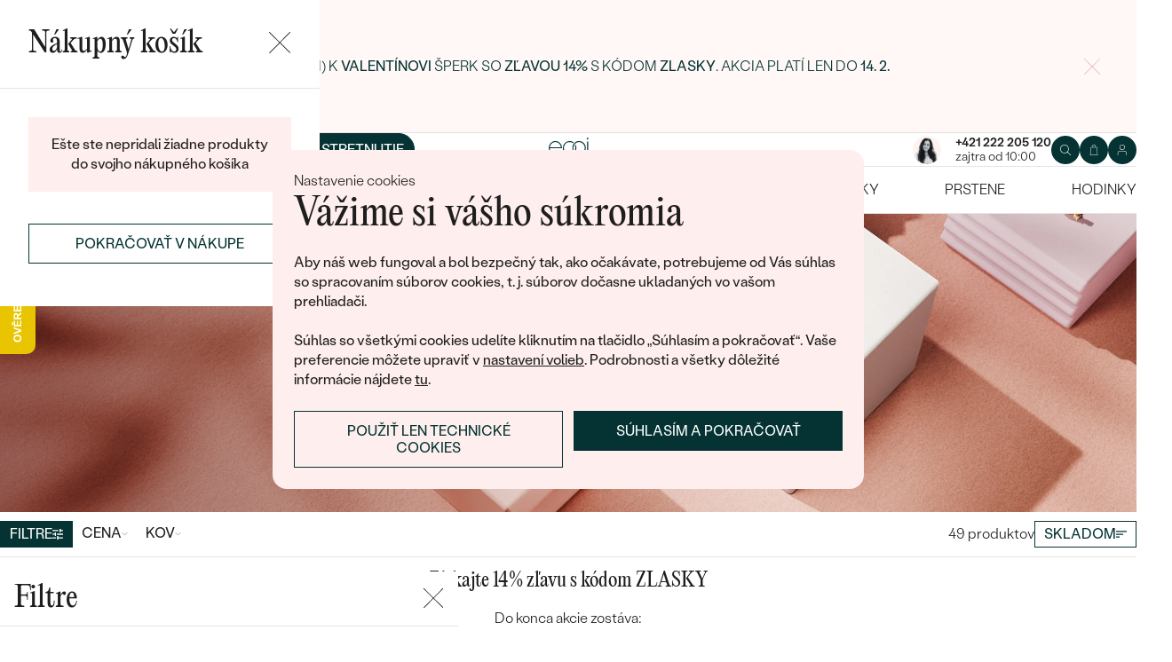

--- FILE ---
content_type: text/html; charset=UTF-8
request_url: https://www.sperky-a-diamanty.sk/sperky/nausnice/zafirove-nausnice
body_size: 34666
content:
<!DOCTYPE html><html class="no-js no-scroll-behavior" lang="sk"><head><meta charset="UTF-8"><title>Zlaté, strieborné i platinové zafírové náušnice | Eppi.sk</title><link rel="preload" href="/redesign/fonts/editorial-new_3.woff2" as="font" type="font/woff2" crossorigin><link rel="preload" href="/redesign/fonts/400_4.woff2" as="font" type="font/woff2" crossorigin><link rel="preload" href="/redesign/fonts/500_4.woff2" as="font" type="font/woff2" crossorigin><script>
      !function(e){var t={};function n(r){if(t[r])return t[r].exports;var o=t[r]={i:r,l:!1,exports:{}};return e[r].call(o.exports,o,o.exports,n),o.l=!0,o.exports}n.m=e,n.c=t,n.d=function(e,t,r){n.o(e,t)||Object.defineProperty(e,t,{enumerable:!0,get:r})},n.r=function(e){"undefined"!=typeof Symbol&&Symbol.toStringTag&&Object.defineProperty(e,Symbol.toStringTag,{value:"Module"}),Object.defineProperty(e,"__esModule",{value:!0})},n.t=function(e,t){if(1&t&&(e=n(e)),8&t)return e;if(4&t&&"object"==typeof e&&e&&e.__esModule)return e;var r=Object.create(null);if(n.r(r),Object.defineProperty(r,"default",{enumerable:!0,value:e}),2&t&&"string"!=typeof e)for(var o in e)n.d(r,o,function(t){return e[t]}.bind(null,o));return r},n.n=function(e){var t=e&&e.__esModule?function(){return e.default}:function(){return e};return n.d(t,"a",t),t},n.o=function(e,t){return Object.prototype.hasOwnProperty.call(e,t)},n.p="../js/",n(n.s=15)}({0:function(e,t,n){"use strict";t.a=function(e){"loading"!==document.readyState&&null!==document.body?e():document.addEventListener("DOMContentLoaded",e)}},15:function(e,t,n){"use strict";n.r(t);var r=n(0);document.documentElement.classList.remove("no-js"),function(){try{return document.createEvent("TouchEvent"),!0}catch(e){return!1}}()||document.documentElement.classList.add("no-touch"),Object(r.a)((function(){document.documentElement.style.setProperty("--scrollbar-width",window.innerWidth-document.documentElement.clientWidth+"px")}))}});
      var svgFiles = {
        global: '/redesign/svg/svg.svg?ver=1768252877'
      };
    </script><link rel="stylesheet" href="/redesign/css/styles.css?ver=1768310809"><meta name="viewport" content="width=device-width, initial-scale=1"><meta http-equiv="X-UA-Compatible" content="ie=edge"><meta name="description" content="Doprajte si luxus so zlatými a striebornými náušnicami so zafírmi všetkých farieb. Od modrej cez ružovú po bielu. ✦ Ručná výroba ✦ Doživotná záruka"><meta name="keywords" content="zafírové náušnice"><meta name="robots" content="index, follow"><meta name="author" content="Eppi"><meta name="revisit-after" content="1 days"><meta property="og:site_name" content="Zlaté, strieborné i platinové zafírové náušnice"><meta property="og:title" content="Zlaté, strieborné i platinové zafírové náušnice"><meta property="og:type" content="website"><meta property="og:url" content="https://www.sperky-a-diamanty.sk/sperky/nausnice/zafirove-nausnice"><meta property="og:description" content="Doprajte si luxus so zlatými a striebornými náušnicami so zafírmi všetkých farieb. Od modrej cez ružovú po bielu. ✦ Ručná výroba ✦ Doživotná záruka"><meta property="fb:app_id" content="152498414849440"><link rel="icon" type="image/png" href="/redesign/images/favicons/favicon-96x96.png" sizes="96x96" /><link rel="icon" type="image/svg+xml" href="/redesign/images/favicons/favicon.svg" /><link rel="shortcut icon" href="/redesign/images/favicons/favicon.ico" /><link rel="apple-touch-icon" sizes="180x180" href="/redesign/images/favicons/apple-touch-icon.png" /><meta name="apple-mobile-web-app-title" content="MyWebSite" /><link rel="manifest" href="/redesign/images/favicons/site.webmanifest" /><link rel="stylesheet" href="https://cdn.luigisbox.com/autocomplete.css"/><link rel="dns-prefetch" href="//live.luigisbox.com"><link href="https://www.sperky-a-diamanty.sk/sperky/nausnice/zafirove-nausnice" rel="canonical" /><link href="https://www.sperky-a-diamanty.sk/sperky/nausnice/zafirove-nausnice?page=2" rel="next"/><script>
window.dataLayer = window.dataLayer || [];
dataLayer.push({ ecommerce: null });
dataLayer.push({"event":"page_category_identification","page.category.pageType":"category"});
dataLayer.push({"event":"view_item_list","ecommerce":{"item_list_id":"608","item_list_name":"Zafírové náušnice","items":[{"type":"product","item_id":34500,"item_sku":"P_34500","item_name":"\"Náušnice s baguette bielymi zafírmi Dillie\"","currency":"EUR","discount":"","index":0,"item_brand":"Eppi","item_category":"Náušnice","item_category2":"Náušnice s drahokamami","item_category3":"","item_category4":"","item_category5":"","price":"503.25","item_url":"https:\/\/www.sperky-a-diamanty.sk\/sperk\/nausnice-s-baguette-bielymi-zafirmi-dillie\/34500","item_list_id":"608","item_list_name":"Zafírové náušnice"},{"type":"product","item_id":35949,"item_sku":"OE093","item_name":"\"Zlaté náušnice pre deti v tvare srdiečka s bielymi zafírmi Frederika\"","currency":"EUR","discount":"","index":1,"item_brand":"Eppi","item_category":"Náušnice","item_category2":"Náušnice s drahokamami","item_category3":"","item_category4":"","item_category5":"","price":"454.47","item_url":"https:\/\/www.sperky-a-diamanty.sk\/sperk\/zlate-nausnice-pre-deti-v-tvare-srdiecka-s-bielymi-zafirmi-frederika\/35949","item_list_id":"608","item_list_name":"Zafírové náušnice"},{"type":"product","item_id":32616,"item_sku":"SGE008","item_name":"\"Zlaté náušnice s modrými zafírmi Chelsyna\"","currency":"EUR","discount":"","index":2,"item_brand":"Eppi","item_category":"Náušnice","item_category2":"Náušnice s drahokamami","item_category3":"","item_category4":"","item_category5":"","price":"543.90","item_url":"https:\/\/www.sperky-a-diamanty.sk\/sperk\/zlate-nausnice-s-modrymi-zafirmi-chelsyna\/32616","item_list_id":"608","item_list_name":"Zafírové náušnice"},{"type":"product","item_id":42161,"item_sku":"ESE057","item_name":"\"Kvetinové náušnice so zafírmi a diamantmi Metis\"","currency":"EUR","discount":"560.98","index":3,"item_brand":"Eppi","item_category":"Náušnice","item_category2":"Náušnice s drahokamami","item_category3":"","item_category4":"","item_category5":"","price":"836.59","item_url":"https:\/\/www.sperky-a-diamanty.sk\/sperk\/kvetinove-nausnice-so-zafirmi-a-diamantmi-metis\/42161","item_list_id":"608","item_list_name":"Zafírové náušnice"},{"type":"product","item_id":43440,"item_sku":"ESE223","item_name":"\"Náušnica so znamením zverokruhu Aries\"","currency":"EUR","discount":"","index":4,"item_brand":"Eppi","item_category":"Náušnice","item_category2":"Náušnice s drahokamami","item_category3":"","item_category4":"","item_category5":"","price":"243.09","item_url":"https:\/\/www.sperky-a-diamanty.sk\/sperk\/nausnica-so-znamenim-zverokruhu-aries\/43440","item_list_id":"608","item_list_name":"Zafírové náušnice"},{"type":"product","item_id":46065,"item_sku":"JLGE011","item_name":"\"Zlaté visiace náušnice s modrými zafírmi Christy\"","currency":"EUR","discount":"","index":5,"item_brand":"Eppi","item_category":"Náušnice","item_category2":"Náušnice s drahokamami","item_category3":"","item_category4":"","item_category5":"","price":"210.57","item_url":"https:\/\/www.sperky-a-diamanty.sk\/sperk\/zlate-visiace-nausnice-s-modrymi-zafirmi-christy\/46065","item_list_id":"608","item_list_name":"Zafírové náušnice"},{"type":"product","item_id":43437,"item_sku":"ESE211","item_name":"\"Náušnica so znamením zverokruhu Capricorn\"","currency":"EUR","discount":"","index":6,"item_brand":"Eppi","item_category":"Náušnice","item_category2":"Náušnice s drahokamami","item_category3":"","item_category4":"","item_category5":"","price":"259.35","item_url":"https:\/\/www.sperky-a-diamanty.sk\/sperk\/nausnica-so-znamenim-zverokruhu-capricorn\/43437","item_list_id":"608","item_list_name":"Zafírové náušnice"},{"type":"product","item_id":43441,"item_sku":"ESE262","item_name":"\"Náušnica so znamením zverokruhu Taurus\"","currency":"EUR","discount":"","index":7,"item_brand":"Eppi","item_category":"Náušnice","item_category2":"Náušnice s drahokamami","item_category3":"","item_category4":"","item_category5":"","price":"243.09","item_url":"https:\/\/www.sperky-a-diamanty.sk\/sperk\/nausnica-so-znamenim-zverokruhu-taurus\/43441","item_list_id":"608","item_list_name":"Zafírové náušnice"},{"type":"product","item_id":43445,"item_sku":"ESE217","item_name":"\"Náušnica so znamením zverokruhu Virgo\"","currency":"EUR","discount":"","index":8,"item_brand":"Eppi","item_category":"Náušnice","item_category2":"Náušnice s drahokamami","item_category3":"","item_category4":"","item_category5":"","price":"226.83","item_url":"https:\/\/www.sperky-a-diamanty.sk\/sperk\/nausnica-so-znamenim-zverokruhu-virgo\/43445","item_list_id":"608","item_list_name":"Zafírové náušnice"},{"type":"product","item_id":33393,"item_sku":"SGE202","item_name":"\"Zlaté náušnice s ružovými zafírmi Frey\"","currency":"EUR","discount":"42.28","index":9,"item_brand":"Eppi","item_category":"Náušnice","item_category2":"Náušnice s drahokamami","item_category3":"","item_category4":"","item_category5":"","price":"314.63","item_url":"https:\/\/www.sperky-a-diamanty.sk\/sperk\/zlate-nausnice-s-ruzovymi-zafirmi-frey\/33393","item_list_id":"608","item_list_name":"Zafírové náušnice"},{"type":"product","item_id":42902,"item_sku":"OE081","item_name":"\"Náušnice s mesačným kameňom, ametystom a zafírom Baal\"","currency":"EUR","discount":"","index":10,"item_brand":"Eppi","item_category":"Náušnice","item_category2":"Náušnice s drahokamami","item_category3":"","item_category4":"","item_category5":"","price":"486.99","item_url":"https:\/\/www.sperky-a-diamanty.sk\/sperk\/nausnice-s-mesacnym-kamenom-ametystom-a-zafirom-baal\/42902","item_list_id":"608","item_list_name":"Zafírové náušnice"},{"type":"product","item_id":32622,"item_sku":"SGE037","item_name":"\"Okrúhle zafíry v zlatých náušniciach Frey\"","currency":"EUR","discount":"","index":11,"item_brand":"Eppi","item_category":"Náušnice","item_category2":"Náušnice s drahokamami","item_category3":"","item_category4":"","item_category5":"","price":"454.47","item_url":"https:\/\/www.sperky-a-diamanty.sk\/sperk\/okruhle-zafiry-v-zlatych-nausniciach-frey\/32622","item_list_id":"608","item_list_name":"Zafírové náušnice"},{"type":"product","item_id":45676,"item_sku":"ESE161","item_name":"\"Strieborné náušnice s modrými zafírmi s výberom veľkosti Dalia\"","currency":"EUR","discount":"32.52","index":12,"item_brand":"Eppi","item_category":"Náušnice","item_category2":"Náušnice s drahokamami","item_category3":"","item_category4":"","item_category5":"","price":"454.47","item_url":"https:\/\/www.sperky-a-diamanty.sk\/sperk\/strieborne-nausnice-s-modrymi-zafirmi-s-vyberom-velkosti-dalia\/45676","item_list_id":"608","item_list_name":"Zafírové náušnice"},{"type":"product","item_id":45913,"item_sku":"OE224","item_name":"\"Strieborné bezel náušnice s padparadscha zafírmi Viosa\"","currency":"EUR","discount":"40.65","index":13,"item_brand":"Eppi","item_category":"Náušnice","item_category2":"Náušnice s drahokamami","item_category3":"","item_category4":"","item_category5":"","price":"161.79","item_url":"https:\/\/www.sperky-a-diamanty.sk\/sperk\/strieborne-bezel-nausnice-s-padparadscha-zafirmi-viosa\/45913","item_list_id":"608","item_list_name":"Zafírové náušnice"},{"type":"product","item_id":45916,"item_sku":"ESE175","item_name":"\"Strieborné bezel náušnice s ružovými zafírmi Viosa\"","currency":"EUR","discount":"103.25","index":14,"item_brand":"Eppi","item_category":"Náušnice","item_category2":"Náušnice s drahokamami","item_category3":"","item_category4":"","item_category5":"","price":"156.10","item_url":"https:\/\/www.sperky-a-diamanty.sk\/sperk\/strieborne-bezel-nausnice-s-ruzovymi-zafirmi-viosa\/45916","item_list_id":"608","item_list_name":"Zafírové náušnice"},{"type":"product","item_id":47966,"item_sku":"ESE235","item_name":"\"Visiace náušnice so zafírovými srdiečkami Levy\"","currency":"EUR","discount":"","index":15,"item_brand":"Eppi","item_category":"Náušnice","item_category2":"Náušnice s drahokamami","item_category3":"","item_category4":"","item_category5":"","price":"348.78","item_url":"https:\/\/www.sperky-a-diamanty.sk\/sperk\/visiace-nausnice-so-zafirovymi-srdieckami-levy\/47966","item_list_id":"608","item_list_name":"Zafírové náušnice"},{"type":"product","item_id":48167,"item_sku":"OE277","item_name":"\"Cluster náušnice s vltavínmi, zafírmi a diamantmi Gita\"","currency":"EUR","discount":"","index":16,"item_brand":"Eppi","item_category":"Náušnice","item_category2":"Náušnice s drahokamami","item_category3":"","item_category4":"","item_category5":"","price":"1633.33","item_url":"https:\/\/www.sperky-a-diamanty.sk\/sperk\/cluster-nausnice-s-vltavinmi-zafirmi-a-diamantmi-gita\/48167","item_list_id":"608","item_list_name":"Zafírové náušnice"},{"type":"product","item_id":35866,"item_sku":"SE216","item_name":"\"Strieborné zafírové náušnice Paget\"","currency":"EUR","discount":"","index":17,"item_brand":"Eppi","item_category":"Náušnice","item_category2":"Náušnice s drahokamami","item_category3":"","item_category4":"","item_category5":"","price":"105.69","item_url":"https:\/\/www.sperky-a-diamanty.sk\/sperk\/strieborne-zafirove-nausnice-paget\/35866","item_list_id":"608","item_list_name":"Zafírové náušnice"},{"type":"product","item_id":34087,"item_sku":"SGE017","item_name":"\"Zafírové slzy v zlatých náušniciach Rekan\"","currency":"EUR","discount":"","index":18,"item_brand":"Eppi","item_category":"Náušnice","item_category2":"Náušnice s drahokamami","item_category3":"","item_category4":"","item_category5":"","price":"324.39","item_url":"https:\/\/www.sperky-a-diamanty.sk\/sperk\/zafirove-slzy-v-zlatych-nausniciach-rekan\/34087","item_list_id":"608","item_list_name":"Zafírové náušnice"},{"type":"product","item_id":32893,"item_sku":"SGE232","item_name":"\"Zlaté náušnice s oválnymi zafírmi Jalia\"","currency":"EUR","discount":"","index":19,"item_brand":"Eppi","item_category":"Náušnice","item_category2":"Náušnice s drahokamami","item_category3":"","item_category4":"","item_category5":"","price":"462.60","item_url":"https:\/\/www.sperky-a-diamanty.sk\/sperk\/zlate-nausnice-s-ovalnymi-zafirmi-jalia\/32893","item_list_id":"608","item_list_name":"Zafírové náušnice"},{"type":"product","item_id":35741,"item_sku":"VKE063","item_name":"\"Náušnice s modrými zafírmi a diamantmi Aba\"","currency":"EUR","discount":"","index":20,"item_brand":"Eppi","item_category":"Náušnice","item_category2":"Náušnice s drahokamami","item_category3":"","item_category4":"","item_category5":"","price":"1015.45","item_url":"https:\/\/www.sperky-a-diamanty.sk\/sperk\/nausnice-s-modrymi-zafirmi-a-diamantmi-aba\/35741","item_list_id":"608","item_list_name":"Zafírové náušnice"},{"type":"product","item_id":33796,"item_sku":"OE010","item_name":"\"Záfírové kvetinky s diamantmi Lelemi\"","currency":"EUR","discount":"","index":21,"item_brand":"Eppi","item_category":"Náušnice","item_category2":"Náušnice s drahokamami","item_category3":"","item_category4":"","item_category5":"","price":"2047.97","item_url":"https:\/\/www.sperky-a-diamanty.sk\/sperk\/zafirove-kvetinky-s-diamantmi-lelemi\/33796","item_list_id":"608","item_list_name":"Zafírové náušnice"},{"type":"product","item_id":35644,"item_sku":"VKE058","item_name":"\"Zlaté visiace náušnice so zafírmi a diamantmi Maria\"","currency":"EUR","discount":"","index":22,"item_brand":"Eppi","item_category":"Náušnice","item_category2":"Náušnice s drahokamami","item_category3":"","item_category4":"","item_category5":"","price":"2218.70","item_url":"https:\/\/www.sperky-a-diamanty.sk\/sperk\/zlate-visiace-nausnice-so-zafirmi-a-diamantmi-maria\/35644","item_list_id":"608","item_list_name":"Zafírové náušnice"},{"type":"product","item_id":31579,"item_sku":"VKE025","item_name":"\"Diamantové halo náušnice s modrými zafírmi Ember\"","currency":"EUR","discount":"","index":23,"item_brand":"Eppi","item_category":"Náušnice","item_category2":"Náušnice s drahokamami","item_category3":"","item_category4":"","item_category5":"","price":"1519.51","item_url":"https:\/\/www.sperky-a-diamanty.sk\/sperk\/diamantove-halo-nausnice-s-modrymi-zafirmi-ember\/31579","item_list_id":"608","item_list_name":"Zafírové náušnice"},{"type":"product","item_id":32469,"item_sku":"P_32469","item_name":"\"Luxusné zafírové náušnice s diamantmi Drewy\"","currency":"EUR","discount":"","index":24,"item_brand":"Eppi","item_category":"Náušnice","item_category2":"Náušnice s drahokamami","item_category3":"","item_category4":"","item_category5":"","price":"5714.63","item_url":"https:\/\/www.sperky-a-diamanty.sk\/sperk\/luxusne-zafirove-nausnice-s-diamantmi-drewy\/32469","item_list_id":"608","item_list_name":"Zafírové náušnice"},{"type":"product","item_id":31749,"item_sku":"VKE033","item_name":"\"Zlaté náušnice so zafírmi a diamantmi Eleany\"","currency":"EUR","discount":"","index":25,"item_brand":"Eppi","item_category":"Náušnice","item_category2":"Náušnice s drahokamami","item_category3":"","item_category4":"","item_category5":"","price":"2047.97","item_url":"https:\/\/www.sperky-a-diamanty.sk\/sperk\/zlate-nausnice-so-zafirmi-a-diamantmi-eleany\/31749","item_list_id":"608","item_list_name":"Zafírové náušnice"},{"type":"product","item_id":42049,"item_sku":"ESE107","item_name":"\"Napichovacie náušnice s diamantmi a zafíry Marciano\"","currency":"EUR","discount":"","index":26,"item_brand":"Eppi","item_category":"Náušnice","item_category2":"Náušnice s drahokamami","item_category3":"","item_category4":"","item_category5":"","price":"1340.65","item_url":"https:\/\/www.sperky-a-diamanty.sk\/sperk\/napichovacie-nausnice-s-diamantmi-a-zafiry-marciano\/42049","item_list_id":"608","item_list_name":"Zafírové náušnice"},{"type":"product","item_id":42885,"item_sku":"P_42885","item_name":"\"Minimalistické náušnice so zafírmi a diamantmi Coroba\"","currency":"EUR","discount":"","index":27,"item_brand":"Eppi","item_category":"Náušnice","item_category2":"Náušnice s drahokamami","item_category3":"","item_category4":"","item_category5":"","price":"503.25","item_url":"https:\/\/www.sperky-a-diamanty.sk\/sperk\/minimalisticke-nausnice-so-zafirmi-a-diamantmi-coroba\/42885","item_list_id":"608","item_list_name":"Zafírové náušnice"},{"type":"product","item_id":37345,"item_sku":"SRKE007","item_name":"\"Zafírové náušnice s diamantmi Noelle\"","currency":"EUR","discount":"","index":28,"item_brand":"Eppi","item_category":"Náušnice","item_category2":"Náušnice s drahokamami","item_category3":"","item_category4":"","item_category5":"","price":"552.03","item_url":"https:\/\/www.sperky-a-diamanty.sk\/sperk\/zafirove-nausnice-s-diamantmi-noelle\/37345","item_list_id":"608","item_list_name":"Zafírové náušnice"},{"type":"product","item_id":45023,"item_sku":"ESE190","item_name":"\"Cluster náušnice s akvamarínom, zafírom, mesačným kameňom a diamantom Kerrie\"","currency":"EUR","discount":"","index":29,"item_brand":"Eppi","item_category":"Náušnice","item_category2":"Náušnice s drahokamami","item_category3":"","item_category4":"","item_category5":"","price":"812.20","item_url":"https:\/\/www.sperky-a-diamanty.sk\/sperk\/cluster-nausnice-s-akvamarinom-zafirom-mesacnym-kamenom-a-diamantom-kerrie\/45023","item_list_id":"608","item_list_name":"Zafírové náušnice"},{"type":"product","item_id":45673,"item_sku":"ESE171","item_name":"\"Náušnice s modrými zafírmi s výberom veľkosti Dalia\"","currency":"EUR","discount":"","index":30,"item_brand":"Eppi","item_category":"Náušnice","item_category2":"Náušnice s drahokamami","item_category3":"","item_category4":"","item_category5":"","price":"316.26","item_url":"https:\/\/www.sperky-a-diamanty.sk\/sperk\/nausnice-s-modrymi-zafirmi-s-vyberom-velkosti-dalia\/45673","item_list_id":"608","item_list_name":"Zafírové náušnice"},{"type":"product","item_id":45915,"item_sku":"ESE199","item_name":"\"Minimalistické bezel náušnice s ružovými zafírmi Viosa\"","currency":"EUR","discount":"","index":31,"item_brand":"Eppi","item_category":"Náušnice","item_category2":"Náušnice s drahokamami","item_category3":"","item_category4":"","item_category5":"","price":"470.73","item_url":"https:\/\/www.sperky-a-diamanty.sk\/sperk\/minimalisticke-bezel-nausnice-s-ruzovymi-zafirmi-viosa\/45915","item_list_id":"608","item_list_name":"Zafírové náušnice"},{"type":"product","item_id":45906,"item_sku":"ESE295","item_name":"\"Minimalistické bezel náušnice so zelenými zafírmi Viosa\"","currency":"EUR","discount":"","index":32,"item_brand":"Eppi","item_category":"Náušnice","item_category2":"Náušnice s drahokamami","item_category3":"","item_category4":"","item_category5":"","price":"462.60","item_url":"https:\/\/www.sperky-a-diamanty.sk\/sperk\/minimalisticke-bezel-nausnice-so-zelenymi-zafirmi-viosa\/45906","item_list_id":"608","item_list_name":"Zafírové náušnice"},{"type":"product","item_id":45907,"item_sku":"ESE177","item_name":"\"Strieborné bezel náušnice so zelenými zafírmi Viosa\"","currency":"EUR","discount":"","index":33,"item_brand":"Eppi","item_category":"Náušnice","item_category2":"Náušnice s drahokamami","item_category3":"","item_category4":"","item_category5":"","price":"243.09","item_url":"https:\/\/www.sperky-a-diamanty.sk\/sperk\/strieborne-bezel-nausnice-so-zelenymi-zafirmi-viosa\/45907","item_list_id":"608","item_list_name":"Zafírové náušnice"},{"type":"product","item_id":47020,"item_sku":"ESE207","item_name":"\"Náušnice Toi et Moi s lab-grown diamantom a zafírom Keris\"","currency":"EUR","discount":"170.73","index":34,"item_brand":"Eppi","item_category":"Náušnice","item_category2":"Náušnice s drahokamami","item_category3":"","item_category4":"","item_category5":"","price":"503.25","item_url":"https:\/\/www.sperky-a-diamanty.sk\/sperk\/nausnice-toi-et-moi-s-lab-grown-diamantom-a-zafirom-keris\/47020","item_list_id":"608","item_list_name":"Zafírové náušnice"},{"type":"product","item_id":49143,"item_sku":"ESE285","item_name":"\"Zlaté kruhové náušnice s lab-grown diamantmi a zafíry Solveig\"","currency":"EUR","discount":"","index":35,"item_brand":"Eppi","item_category":"Náušnice","item_category2":"Náušnice s drahokamami","item_category3":"","item_category4":"","item_category5":"","price":"2511.38","item_url":"https:\/\/www.sperky-a-diamanty.sk\/sperk\/zlate-kruhove-nausnice-s-lab-grown-diamantmi-a-zafiry-solveig\/49143","item_list_id":"608","item_list_name":"Zafírové náušnice"},{"type":"product","item_id":49258,"item_sku":"P_49258","item_name":"\"Strieborné kruhové náušnice s lab-grown diamantmi a zafírmi Solveig\"","currency":"EUR","discount":"","index":36,"item_brand":"Eppi","item_category":"Náušnice","item_category2":"Náušnice s drahokamami","item_category3":"","item_category4":"","item_category5":"","price":"771.54","item_url":"https:\/\/www.sperky-a-diamanty.sk\/sperk\/strieborne-kruhove-nausnice-s-lab-grown-diamantmi-a-zafirmi-solveig\/49258","item_list_id":"608","item_list_name":"Zafírové náušnice"},{"type":"product","item_id":49359,"item_sku":"P_49359","item_name":"\"Strieborné kruhové náušnice s diamantmi a zafírmi Solveig\"","currency":"EUR","discount":"","index":37,"item_brand":"Eppi","item_category":"Náušnice","item_category2":"Náušnice s drahokamami","item_category3":"","item_category4":"","item_category5":"","price":"1113.01","item_url":"https:\/\/www.sperky-a-diamanty.sk\/sperk\/strieborne-kruhove-nausnice-s-diamantmi-a-zafirmi-solveig\/49359","item_list_id":"608","item_list_name":"Zafírové náušnice"},{"type":"product","item_id":49360,"item_sku":"P_49360","item_name":"\"Zlaté kruhové náušnice s diamantmi a zafírmi Solveig\"","currency":"EUR","discount":"","index":38,"item_brand":"Eppi","item_category":"Náušnice","item_category2":"Náušnice s drahokamami","item_category3":"","item_category4":"","item_category5":"","price":"2714.63","item_url":"https:\/\/www.sperky-a-diamanty.sk\/sperk\/zlate-kruhove-nausnice-s-diamantmi-a-zafirmi-solveig\/49360","item_list_id":"608","item_list_name":"Zafírové náušnice"},{"type":"product","item_id":41417,"item_sku":"OE060","item_name":"\"Zlaté cluster náušnice v minimalistickom štýle Damara\"","currency":"EUR","discount":"","index":39,"item_brand":"Eppi","item_category":"Náušnice","item_category2":"Náušnice s drahokamami","item_category3":"","item_category4":"","item_category5":"","price":"649.59","item_url":"https:\/\/www.sperky-a-diamanty.sk\/sperk\/zlate-cluster-nausnice-v-minimalistickom-style-damara\/41417","item_list_id":"608","item_list_name":"Zafírové náušnice"},{"type":"product","item_id":42310,"item_sku":"OE071","item_name":"\"Elegantné cluster náušnice Apolinar\"","currency":"EUR","discount":"","index":40,"item_brand":"Eppi","item_category":"Náušnice","item_category2":"Náušnice s drahokamami","item_category3":"","item_category4":"","item_category5":"","price":"527.64","item_url":"https:\/\/www.sperky-a-diamanty.sk\/sperk\/elegantne-cluster-nausnice-apolinar\/42310","item_list_id":"608","item_list_name":"Zafírové náušnice"},{"type":"product","item_id":42888,"item_sku":"OE138","item_name":"\"Cluster náušnice s mesačným kameňom, zafírom a diamantmi Megaira\"","currency":"EUR","discount":"","index":41,"item_brand":"Eppi","item_category":"Náušnice","item_category2":"Náušnice s drahokamami","item_category3":"","item_category4":"","item_category5":"","price":"454.47","item_url":"https:\/\/www.sperky-a-diamanty.sk\/sperk\/cluster-nausnice-s-mesacnym-kamenom-zafirom-a-diamantmi-megaira\/42888","item_list_id":"608","item_list_name":"Zafírové náušnice"},{"type":"product","item_id":43684,"item_sku":"OE132","item_name":"\"Visiace cluster náušnice s akvamarínom, zafírom, mesačným kameňom a diamantom Kerrie\"","currency":"EUR","discount":"","index":42,"item_brand":"Eppi","item_category":"Náušnice","item_category2":"Náušnice s drahokamami","item_category3":"","item_category4":"","item_category5":"","price":"722.76","item_url":"https:\/\/www.sperky-a-diamanty.sk\/sperk\/visiace-cluster-nausnice-s-akvamarinom-zafirom-mesacnym-kamenom-a-diamantom-kerrie\/43684","item_list_id":"608","item_list_name":"Zafírové náušnice"},{"type":"product","item_id":45498,"item_sku":"OE205","item_name":"\"Strieborné cluster náušnice s akvamarínom, zafírom, mesačným kameňom a diamantom Kerrie\"","currency":"EUR","discount":"","index":43,"item_brand":"Eppi","item_category":"Náušnice","item_category2":"Náušnice s drahokamami","item_category3":"","item_category4":"","item_category5":"","price":"454.47","item_url":"https:\/\/www.sperky-a-diamanty.sk\/sperk\/strieborne-cluster-nausnice-s-akvamarinom-zafirom-mesacnym-kamenom-a-diamantom-kerrie\/45498","item_list_id":"608","item_list_name":"Zafírové náušnice"},{"type":"product","item_id":45845,"item_sku":"OE151","item_name":"\"Minimalistické náušnice s bielymi zafírmi Natali\"","currency":"EUR","discount":"","index":44,"item_brand":"Eppi","item_category":"Náušnice","item_category2":"Náušnice s drahokamami","item_category3":"","item_category4":"","item_category5":"","price":"291.87","item_url":"https:\/\/www.sperky-a-diamanty.sk\/sperk\/minimalisticke-nausnice-s-bielymi-zafirmi-natali\/45845","item_list_id":"608","item_list_name":"Zafírové náušnice"},{"type":"product","item_id":45846,"item_sku":"OE152","item_name":"\"Minimalistické náušnice s modrými zafírmi Natali\"","currency":"EUR","discount":"","index":45,"item_brand":"Eppi","item_category":"Náušnice","item_category2":"Náušnice s drahokamami","item_category3":"","item_category4":"","item_category5":"","price":"365.04","item_url":"https:\/\/www.sperky-a-diamanty.sk\/sperk\/minimalisticke-nausnice-s-modrymi-zafirmi-natali\/45846","item_list_id":"608","item_list_name":"Zafírové náušnice"},{"type":"product","item_id":46163,"item_sku":"ESE238","item_name":"\"Cluster náušnice so zelenými diamantmi, zafírmi, tsavorit granátmi a moissanitmi Kerrie\"","currency":"EUR","discount":"","index":46,"item_brand":"Eppi","item_category":"Náušnice","item_category2":"Náušnice s drahokamami","item_category3":"","item_category4":"","item_category5":"","price":"1600.81","item_url":"https:\/\/www.sperky-a-diamanty.sk\/sperk\/cluster-nausnice-so-zelenymi-diamantmi-zafirmi-tsavorit-granatmi-a-moissanitmi-kerrie\/46163","item_list_id":"608","item_list_name":"Zafírové náušnice"},{"type":"product","item_id":46328,"item_sku":"OE230","item_name":"\"Minimalistické bezel náušnice s padparadscha zafírmi Viosa\"","currency":"EUR","discount":"","index":47,"item_brand":"Eppi","item_category":"Náušnice","item_category2":"Náušnice s drahokamami","item_category3":"","item_category4":"","item_category5":"","price":"389.43","item_url":"https:\/\/www.sperky-a-diamanty.sk\/sperk\/minimalisticke-bezel-nausnice-s-padparadscha-zafirmi-viosa\/46328","item_list_id":"608","item_list_name":"Zafírové náušnice"}]}});
</script><script>window.dataLayer = window.dataLayer || [];</script><script>
  function gtag(){
    dataLayer.push(arguments);
  }

  var gtmData = {};

  function getCookie(cname) {
    var name = cname + "=";
    var decodedCookie = decodeURIComponent(document.cookie);
    var ca = decodedCookie.split(';');

    for (var i = 0; i <ca.length; i++) {
      var c = ca[i];

      while (c.charAt(0) == ' ') {
        c = c.substring(1);
      }
      if (c.indexOf(name) == 0) {
        return c.substring(name.length, c.length);
      }
    }

    return "";
  }

  var cookie = getCookie('cookie-consent');

  if (cookie !== '') {
    gtag('consent', 'default', JSON.parse(cookie));
  }
  else {
    gtag('consent', 'default', {
      'functionality_storage': 'granted',
      'ad_storage': 'denied',
      'analytics_storage': 'denied',
      'personalization_storage': 'denied',
      'ad_user_data': 'denied',
      'ad_personalization': 'denied'
    });
  }

  (function(w,d,s,l,i){w[l]=w[l]||[];w[l].push({'gtm.start':new Date().getTime(),event:'gtm.js'});var f=d.getElementsByTagName(s)[0],j=d.createElement(s),dl=l!='dataLayer'?'&l='+l:'';j.async=true;j.src='https://www.googletagmanager.com/gtm.js?id='+i+dl;f.parentNode.insertBefore(j,f);})(window,document,'script','dataLayer','GTM-M5SG743');
</script><script type="application/ld+json">
{
  "@context": "http://schema.org",
  "@graph": [
{
   "@context": "https://schema.org",
   "@type": "ItemList",
   "name": "Zafírové náušnice",
   "description": "Doprajte si luxus so zlatými a striebornými náušnicami so zafírmi všetkých farieb. Od modrej cez ružovú po bielu. ✦ Ručná výroba ✦ Doživotná záruka",
   "url": "https://www.sperky-a-diamanty.sk/sperky/nausnice/zafirove-nausnice",
      "itemListElement": [
      {
      "@type": "Product",
      "url": "https://www.sperky-a-diamanty.sk/sperk/nausnice-s-baguette-bielymi-zafirmi-dillie/34500",
      "image": "https://www.sperky-a-diamanty.sk/img/prod/7/20837x200.jpg",
      "name": "Náušnice s baguette bielymi zafírmi Dillie",
      "description": "Ako dve drobné žiarovky sa vám budú v ušiach lesknúť tieto prekrásne náušnice a svojim šarmom a leskom ožarovať vaše okolie. Zafíry zasadené do zlata sú klasickou kombináciou reprezentujúcu krásu a kvalitu, ktorej jednoducho nejde odolať. Vďaka ich žiare budete ešte atraktívnejšia a muži budú vami úplne očarení.",
      "brand": "Eppi",
      "sku": "fashion-nausnice03",
      "offers": {
                     "@type": "AggregateOffer",
            "highPrice": "1279",
            "lowPrice": "619",
            "priceCurrency": "EUR",
            "price": "619",
            "itemCondition": "http://schema.org/NewCondition",
            "availability": "http://schema.org/InStock"
               }
   }
   ,   {
      "@type": "Product",
      "url": "https://www.sperky-a-diamanty.sk/sperk/zlate-nausnice-pre-deti-v-tvare-srdiecka-s-bielymi-zafirmi-frederika/35949",
      "image": "https://www.sperky-a-diamanty.sk/img/prod/7/30927x200.jpg",
      "name": "Zlaté náušnice pre deti v tvare srdiečka s bielymi zafírmi Frederika",
      "description": "\r\njemné detské náušnice v tvare srdca zo zlata. \r\nsú zdobené jemnými bielymi zafírmi. \r\nlesk zafírov rozžiari oči každej malej princeznej. \r\n",
      "brand": "Eppi",
      "sku": "children_earrings_B",
      "offers": {
                     "@type": "Offer",             "priceCurrency": "EUR",
            "price": "559",
                        "availability": "http://schema.org/InStock"
               }
   }
   ,   {
      "@type": "Product",
      "url": "https://www.sperky-a-diamanty.sk/sperk/zlate-nausnice-s-modrymi-zafirmi-chelsyna/32616",
      "image": "https://www.sperky-a-diamanty.sk/img/prod/1/13271x200.jpg",
      "name": "Zlaté náušnice s modrými zafírmi Chelsyna",
      "description": "Vankúšiky vybrúsené z temnomodrého zafíru boli vyrobené práve pre vás, aby ste si do nich ľahla ako do temnoty galaxie a snívala hlboké transformačné sny o kráse a novej nádeji. Krásny magický drahokam je múdro a decentne osadený do puzety zo zlata, aby jemne a ľahko ozdobil vaše vnímavé uši.",
      "brand": "Eppi",
      "sku": "E18644",
      "offers": {
                     "@type": "AggregateOffer",
            "highPrice": "669",
            "lowPrice": "559",
            "priceCurrency": "EUR",
            "price": "669",
            "itemCondition": "http://schema.org/NewCondition",
            "availability": "http://schema.org/InStock"
               }
   }
   ,   {
      "@type": "Product",
      "url": "https://www.sperky-a-diamanty.sk/sperk/kvetinove-nausnice-so-zafirmi-a-diamantmi-metis/42161",
      "image": "https://www.sperky-a-diamanty.sk/img/prod/7/83077x200.jpg",
      "name": "Kvetinové náušnice so zafírmi a diamantmi Metis",
      "description": "\r\ndychberúce náušnice v tvare nežných kvetov. \r\nvďaka dvojici diamantov a desiatkam zafírov vás náušnice ohromia svojim leskom a hrou modrých tónov. \r\npremyslený dizajn činí zo šperkov ideálny tip na darček k významenému výročiu. \r\n",
      "brand": "Eppi",
      "sku": "EJE1050",
      "offers": {
                     "@type": "AggregateOffer",
            "highPrice": "2969",
            "lowPrice": "1029",
            "priceCurrency": "EUR",
            "price": "1029",
            "itemCondition": "http://schema.org/NewCondition",
            "availability": "http://schema.org/InStock"
               }
   }
   ,   {
      "@type": "Product",
      "url": "https://www.sperky-a-diamanty.sk/sperk/nausnica-so-znamenim-zverokruhu-aries/43440",
      "image": "https://www.sperky-a-diamanty.sk/img/prod/8/139338x200.jpg",
      "name": "Náušnica so znamením zverokruhu Aries",
      "description": "\r\nnáušnica sa predáva ako jeden kus. \r\ndokonalé spojenie precíznej zlatníckej práce, farebných drahokamov a symboliky horoskopu. \r\nv ponuke máme i ostatné znamenia zverokruhu, ktoré je možné kombinovať medzi sebou - kozorožec, vodnár, ryby, býk, blíženci, rak, lev, panna, váhy, škorpión a strelec. \r\n. \r\n",
      "brand": "Eppi",
      "sku": "constelation_aries",
      "offers": {
                     "@type": "AggregateOffer",
            "highPrice": "459",
            "lowPrice": "259",
            "priceCurrency": "EUR",
            "price": "299",
            "itemCondition": "http://schema.org/NewCondition",
            "availability": "http://schema.org/InStock"
               }
   }
   ,   {
      "@type": "Product",
      "url": "https://www.sperky-a-diamanty.sk/sperk/zlate-visiace-nausnice-s-modrymi-zafirmi-christy/46065",
      "image": "https://www.sperky-a-diamanty.sk/img/prod/8/123948x200.jpg",
      "name": "Zlaté visiace náušnice s modrými zafírmi Christy",
      "description": "\r\nkruhové náušnice zo 14karátového zlata ozdobené drahokamovými príveskami. \r\nobe náušnice zdobí prívesok v podobe piatich tmavomodrých zafírov. \r\nideálny model pre každého, kto túži po štýlovom a očarujúcom šperku. \r\n",
      "brand": "Eppi",
      "sku": "11162/36-3_sapphire",
      "offers": {
                     "@type": "Offer",             "priceCurrency": "EUR",
            "price": "259",
                        "availability": "http://schema.org/InStock"
               }
   }
   ,   {
      "@type": "Product",
      "url": "https://www.sperky-a-diamanty.sk/sperk/nausnica-so-znamenim-zverokruhu-capricorn/43437",
      "image": "https://www.sperky-a-diamanty.sk/img/prod/4/95704x200.jpg",
      "name": "Náušnica so znamením zverokruhu Capricorn",
      "description": "\r\nnáušnica sa predáva ako jeden kus. \r\ndokonalé spojenie precíznej zlatníckej práce, farebných drahokamov a symboliky horoskopu. \r\nv ponuke máme i ostatné znamenia zverokruhu, ktoré je možné kombinovať medzi sebou - vodnár, ryby, baran, býk, blíženci, rak, lev, panna, váhy, škorpión a strelec. \r\n. \r\n",
      "brand": "Eppi",
      "sku": "constelation_capricorn",
      "offers": {
                     "@type": "AggregateOffer",
            "highPrice": "489",
            "lowPrice": "319",
            "priceCurrency": "EUR",
            "price": "319",
            "itemCondition": "http://schema.org/NewCondition",
            "availability": "http://schema.org/InStock"
               }
   }
   ,   {
      "@type": "Product",
      "url": "https://www.sperky-a-diamanty.sk/sperk/nausnica-so-znamenim-zverokruhu-taurus/43441",
      "image": "https://www.sperky-a-diamanty.sk/img/prod/0/95680x200.jpg",
      "name": "Náušnica so znamením zverokruhu Taurus",
      "description": "\r\nnáušnica sa predáva ako jeden kus. \r\ndokonalé spojenie precíznej zlatníckej práce, farebných drahokamov a symboliky horoskopu. \r\nv ponuke máme i ostatné znamenia zverokruhu, ktoré je možné kombinovať medzi sebou - kozorožec, vodnár, ryby, baran, blíženci, rak, lev, panna, váhy, škorpión a strelec. \r\n. \r\n",
      "brand": "Eppi",
      "sku": "constelation_taurus",
      "offers": {
                     "@type": "AggregateOffer",
            "highPrice": "449",
            "lowPrice": "219",
            "priceCurrency": "EUR",
            "price": "299",
            "itemCondition": "http://schema.org/NewCondition",
            "availability": "http://schema.org/InStock"
               }
   }
   ,   {
      "@type": "Product",
      "url": "https://www.sperky-a-diamanty.sk/sperk/nausnica-so-znamenim-zverokruhu-virgo/43445",
      "image": "https://www.sperky-a-diamanty.sk/img/prod/4/139354x200.jpg",
      "name": "Náušnica so znamením zverokruhu Virgo",
      "description": "\r\nnáušnica sa predáva ako jeden kus. \r\ndokonalé spojenie precíznej zlatníckej práce, farebných drahokamov a symboliky horoskopu. \r\nv ponuke máme i ostatné znamenia zverokruhu, ktoré je možné kombinovať medzi sebou - kozorožec, vodnár, ryby, baran, býk, blíženci, rak, lev, váhy, škorpión a strelec. \r\n. \r\n",
      "brand": "Eppi",
      "sku": "constelation_virgo",
      "offers": {
                     "@type": "AggregateOffer",
            "highPrice": "479",
            "lowPrice": "279",
            "priceCurrency": "EUR",
            "price": "279",
            "itemCondition": "http://schema.org/NewCondition",
            "availability": "http://schema.org/InStock"
               }
   }
   ,   {
      "@type": "Product",
      "url": "https://www.sperky-a-diamanty.sk/sperk/zlate-nausnice-s-ruzovymi-zafirmi-frey/33393",
      "image": "https://www.sperky-a-diamanty.sk/img/prod/9/12019x200.jpg",
      "name": "Zlaté náušnice s ružovými zafírmi Frey",
      "description": "Tieto zlaté náušnice s ružovými zafírmi sú neodolateľné a vo vašich ušiach žiaria ako dve malé kvetinky. Úžasne ženský design drobného šperku je skvelým doplnkom pre každý váš outfit, nech sa už rozhodnete obliecť večernú róbu, alebo sa idete venovať rekreačnému športu. Praktickosť sa spája s eleganciou presne tak, ako to máte najradšej.",
      "brand": "Eppi",
      "sku": "E18488",
      "offers": {
                     "@type": "Offer",             "priceCurrency": "EUR",
            "price": "387",
                        "availability": "http://schema.org/InStock"
               }
   }
   ,   {
      "@type": "Product",
      "url": "https://www.sperky-a-diamanty.sk/sperk/nausnice-s-mesacnym-kamenom-ametystom-a-zafirom-baal/42902",
      "image": "https://www.sperky-a-diamanty.sk/img/prod/3/89733x200.jpg",
      "name": "Náušnice s mesačným kameňom, ametystom a zafírom Baal",
      "description": "\r\nzlaté náušnice s drahokamami v pastelových farbách. \r\nsnová kombinácia dúhových mesačných kameňov, fialkových ametystov a ružových zafírov. \r\nšperk pre všetky ženy, ktorým robia radosť farebné klenoty. \r\n",
      "brand": "Eppi",
      "sku": "VCV0035",
      "offers": {
                     "@type": "AggregateOffer",
            "highPrice": "1199",
            "lowPrice": "599",
            "priceCurrency": "EUR",
            "price": "599",
            "itemCondition": "http://schema.org/NewCondition",
            "availability": "http://schema.org/InStock"
               }
   }
   ,   {
      "@type": "Product",
      "url": "https://www.sperky-a-diamanty.sk/sperk/okruhle-zafiry-v-zlatych-nausniciach-frey/32622",
      "image": "https://www.sperky-a-diamanty.sk/img/prod/6/8216x200.jpg",
      "name": "Okrúhle zafíry v zlatých náušniciach Frey",
      "description": "Drobné náušnice zo zlata vás očaria svojou jednoduchosťou a pôvabom. Získate si priazeň okolia vďaka nenásilnej elegancii, ktorá vibruje vašou bytosťou s neochvejným pokojom a zdravým sebavedomím. Krásna modrá farba zafírov vo vašich ušiach hladí jemnú pleť a presvetľuje svojím jasom dúhovky krásnych očí.",
      "brand": "Eppi",
      "sku": "E18486",
      "offers": {
                     "@type": "Offer",             "priceCurrency": "EUR",
            "price": "559",
                        "availability": "http://schema.org/InStock"
               }
   }
   ,   {
      "@type": "Product",
      "url": "https://www.sperky-a-diamanty.sk/sperk/strieborne-nausnice-s-modrymi-zafirmi-s-vyberom-velkosti-dalia/45676",
      "image": "https://www.sperky-a-diamanty.sk/img/prod/7/118147x200.jpg",
      "name": "Strieborné náušnice s modrými zafírmi s výberom veľkosti Dalia",
      "description": "\r\nkôstkové náušnice s tmavomodrými zafírmi sú elegantným doplnkom na každý deň. \r\ndrahokamy sú k dispozícii v troch veľkostiach - vyberte si tú, ktorú preferujete. \r\nso zapínaním na puzety, ktoré sú pohodlné a jednoduché na manipuláciu. \r\n",
      "brand": "Eppi",
      "sku": "JE02058-sapphire-silver",
      "offers": {
                     "@type": "AggregateOffer",
            "highPrice": "689",
            "lowPrice": "259",
            "priceCurrency": "EUR",
            "price": "559",
            "itemCondition": "http://schema.org/NewCondition",
            "availability": "http://schema.org/InStock"
               }
   }
   ,   {
      "@type": "Product",
      "url": "https://www.sperky-a-diamanty.sk/sperk/strieborne-bezel-nausnice-s-padparadscha-zafirmi-viosa/45913",
      "image": "https://www.sperky-a-diamanty.sk/img/prod/4/122094x200.jpg",
      "name": "Strieborné bezel náušnice s padparadscha zafírmi Viosa",
      "description": "\r\nminimalistické napichovacie náušnice z recyklovaného striebra. \r\nsú osadené unikátnymi oranžovými padparadscha zafírmi. \r\nideálny doplnok, ktorý dodá akémukoľvek outfitu hrejivý farebný akcent. \r\n",
      "brand": "Eppi",
      "sku": "bezelearrings_safir",
      "offers": {
                     "@type": "AggregateOffer",
            "highPrice": "219",
            "lowPrice": "199",
            "priceCurrency": "EUR",
            "price": "199",
            "itemCondition": "http://schema.org/NewCondition",
            "availability": "http://schema.org/InStock"
               }
   }
   ,   {
      "@type": "Product",
      "url": "https://www.sperky-a-diamanty.sk/sperk/strieborne-bezel-nausnice-s-ruzovymi-zafirmi-viosa/45916",
      "image": "https://www.sperky-a-diamanty.sk/img/prod/5/122155x200.jpg",
      "name": "Strieborné bezel náušnice s ružovými zafírmi Viosa",
      "description": "\r\nnežné náušnice z recyklovaného striebra s možnosťou žltého či ružového pozlátenia. \r\nzdobia ich nádherné ružové zafíry, ktoré lichotia ženám akéhokoľvek veku aj tónu pleti. \r\nlunetové osadenie je nielen elegantné, ale chráni drahokamy pred vypadnutím. \r\n",
      "brand": "Eppi",
      "sku": "bezelearrings_safirruz",
      "offers": {
                     "@type": "AggregateOffer",
            "highPrice": "329",
            "lowPrice": "192",
            "priceCurrency": "EUR",
            "price": "192",
            "itemCondition": "http://schema.org/NewCondition",
            "availability": "http://schema.org/InStock"
               }
   }
   ,   {
      "@type": "Product",
      "url": "https://www.sperky-a-diamanty.sk/sperk/visiace-nausnice-so-zafirovymi-srdieckami-levy/47966",
      "image": "https://www.sperky-a-diamanty.sk/img/prod/5/144765x200.jpg",
      "name": "Visiace náušnice so zafírovými srdiečkami Levy",
      "description": "\r\nnáušnice v minimalistickom dizajne, na ktorých konci sa vynímajú dva prírodné zafíry v tvare srdca. \r\ntmavomodrá je farbou múdrosti a ladí so všetkými odtieňmi zlata či platinou. \r\nzapínanie na africké háčiky umožňuje jednoduchú manipuláciu, a preto šperk môžete mať vždy so sebou, či už sa ponáhľate do práce alebo na ples. \r\n\r\n",
      "brand": "Eppi",
      "sku": "J3806E0154_safir",
      "offers": {
                     "@type": "AggregateOffer",
            "highPrice": "829",
            "lowPrice": "429",
            "priceCurrency": "EUR",
            "price": "429",
            "itemCondition": "http://schema.org/NewCondition",
            "availability": "http://schema.org/InStock"
               }
   }
   ,   {
      "@type": "Product",
      "url": "https://www.sperky-a-diamanty.sk/sperk/cluster-nausnice-s-vltavinmi-zafirmi-a-diamantmi-gita/48167",
      "image": "https://www.sperky-a-diamanty.sk/img/prod/3/146863x200.jpg",
      "name": "Cluster náušnice s vltavínmi, zafírmi a diamantmi Gita",
      "description": "\r\nnáušnice zo zlata alebo platiny s drahokamami v odtieňoch zelenej. \r\nnajvýraznejším z nich je vltavín, obľúbený pre svoju prírodnú krásu a neobvyklý pôvod. \r\nzapínanie na dámsky patent dodáva modelu elegantný vzhľad a chráni šperk pred stratou . \r\n",
      "brand": "Eppi",
      "sku": "vltavin_earrings",
      "offers": {
                     "@type": "AggregateOffer",
            "highPrice": "3119",
            "lowPrice": "2009",
            "priceCurrency": "EUR",
            "price": "2009",
            "itemCondition": "http://schema.org/NewCondition",
            "availability": "http://schema.org/InStock"
               }
   }
   ,   {
      "@type": "Product",
      "url": "https://www.sperky-a-diamanty.sk/sperk/strieborne-zafirove-nausnice-paget/35866",
      "image": "https://www.sperky-a-diamanty.sk/img/prod/9/30499x200.jpg",
      "name": "Strieborné zafírové náušnice Paget",
      "description": "Malé tajomstvá môžu byť ukryté nielen vo vašej mysli, vo vašej duši, ale môžu byť vryté navždy do týchto tajomných náušníc. Striebrom lemujúce temné zákutia zafíru, ktoré môže letmý lúč slnka odhaliť a ukázať, že napriek jeho temnej stránke nie je nič tak hlboké a skryté. Rovnako ako ľudské slová priateľov a známych, ktoré vám môžu pomôcť k úľave od ťaživých tajomstiev.",
      "brand": "Eppi",
      "sku": "SE8948",
      "offers": {
                     "@type": "Offer",             "priceCurrency": "EUR",
            "price": "130",
                        "availability": "http://schema.org/InStock"
               }
   }
   ,   {
      "@type": "Product",
      "url": "https://www.sperky-a-diamanty.sk/sperk/zafirove-slzy-v-zlatych-nausniciach-rekan/34087",
      "image": "https://www.sperky-a-diamanty.sk/img/prod/8/18148x200.jpg",
      "name": "Zafírové slzy v zlatých náušniciach Rekan",
      "description": "Uprostred noci všetko spí, mesačné svetlo sa odráža od snehu, na nebi sa trblietajú hviezdy a hoci mráz zalieza pod kožu, kľud noci sa vám vlieva do srdca a chcete už navždy zostať v tomto horskom raji. Zafíry na týchto náušniciach v sebe skrývajú rovnaké kúzlo okamihu a kedykoľvek si ich nasadíte do uší, ucítite závan čerstvého vzduchu a do duše sa vám vráti kľud.",
      "brand": "Eppi",
      "sku": "E18564",
      "offers": {
                     "@type": "AggregateOffer",
            "highPrice": "569",
            "lowPrice": "399",
            "priceCurrency": "EUR",
            "price": "399",
            "itemCondition": "http://schema.org/NewCondition",
            "availability": "http://schema.org/InStock"
               }
   }
   ,   {
      "@type": "Product",
      "url": "https://www.sperky-a-diamanty.sk/sperk/zlate-nausnice-s-ovalnymi-zafirmi-jalia/32893",
      "image": "https://www.sperky-a-diamanty.sk/img/prod/3/13273x200.jpg",
      "name": "Zlaté náušnice s oválnymi zafírmi Jalia",
      "description": "Ste sebavedomá žena, ktorá hrdo kráča za svojím cieľom. Vaša elegantnú siluetu krásne doplňujú tieto zafírové skvosty, ktoré šikovne ladia k vašej zamatovej pleti a iskrivým očiam. Tradičný šperk, ktorý poslúži pri akejkoľvek príležitosti a každému outfitu dodá ten správny šmrnc.",
      "brand": "Eppi",
      "sku": "E18618",
      "offers": {
                     "@type": "AggregateOffer",
            "highPrice": "569",
            "lowPrice": "469",
            "priceCurrency": "EUR",
            "price": "569",
            "itemCondition": "http://schema.org/NewCondition",
            "availability": "http://schema.org/InStock"
               }
   }
   ,   {
      "@type": "Product",
      "url": "https://www.sperky-a-diamanty.sk/sperk/nausnice-s-modrymi-zafirmi-a-diamantmi-aba/35741",
      "image": "https://www.sperky-a-diamanty.sk/img/prod/9/83899x200.jpg",
      "name": "Náušnice s modrými zafírmi a diamantmi Aba",
      "description": "Čarovne podčiarknu krásu ženskej tváre a upútajú behom krátkeho okamihu žiadanú pozornosť. Ich vzhľad vyvoláva radosť a chuť vyraziť do spoločnosti. Stoja za každým úprimným úsmevom, ktorý je vždy tou najlepšou odpoveďou. Čakajú na zoznámenie s vami. Sú to zlaté náušnice s nádherne modrými zafírmi a jagavými diamantami.",
      "brand": "Eppi",
      "sku": "1622018safir",
      "offers": {
                     "@type": "AggregateOffer",
            "highPrice": "1689",
            "lowPrice": "1249",
            "priceCurrency": "EUR",
            "price": "1249",
            "itemCondition": "http://schema.org/NewCondition",
            "availability": "http://schema.org/InStock"
               }
   }
   ,   {
      "@type": "Product",
      "url": "https://www.sperky-a-diamanty.sk/sperk/zafirove-kvetinky-s-diamantmi-lelemi/33796",
      "image": "https://www.sperky-a-diamanty.sk/img/prod/9/14989x200.jpg",
      "name": "Záfírové kvetinky s diamantmi Lelemi",
      "description": "Na záhrade šperkárskych kvetov práve vyrástol obrovský skvost. S farbou tajuplnej večernej oblohy mesiaca sa s leskom hviezd budú tieto náušnice kúzelným kúskom vašej šperkovnice. Hlboké modré zafíry olemované kvetovými plátkami z pravého zlata a posiate kvapkami rosy - drobnými diamantmi sú nadčasovou nádherou, ktorá vás poteší v akýkoľvek čas.",
      "brand": "Eppi",
      "sku": "ZafírovéNáušnice",
      "offers": {
                     "@type": "AggregateOffer",
            "highPrice": "2969",
            "lowPrice": "2519",
            "priceCurrency": "EUR",
            "price": "2519",
            "itemCondition": "http://schema.org/NewCondition",
            "availability": "http://schema.org/InStock"
               }
   }
   ,   {
      "@type": "Product",
      "url": "https://www.sperky-a-diamanty.sk/sperk/zlate-visiace-nausnice-so-zafirmi-a-diamantmi-maria/35644",
      "image": "https://www.sperky-a-diamanty.sk/img/prod/0/28790x200.jpg",
      "name": "Zlaté visiace náušnice so zafírmi a diamantmi Maria",
      "description": "Prípravy vrcholia, pohľad do zrkadla odpovedá na vaše posledné otázky a všetko je pripravené na nezabudnuteľný večer v spoločnosti. Podčiarknite dôležitosť okamihu výberom doplnku, ktorý sa stane súčasťou vášho štýlu. Viasiace náušnice zo zlata sú pripravené ohromovať elegantným vzhľadom, modrými zafírmi a uhrančivými diamantmi.",
      "brand": "Eppi",
      "sku": "21120181001safirove",
      "offers": {
                     "@type": "AggregateOffer",
            "highPrice": "3269",
            "lowPrice": "2729",
            "priceCurrency": "EUR",
            "price": "2729",
            "itemCondition": "http://schema.org/NewCondition",
            "availability": "http://schema.org/InStock"
               }
   }
   ,   {
      "@type": "Product",
      "url": "https://www.sperky-a-diamanty.sk/sperk/diamantove-halo-nausnice-s-modrymi-zafirmi-ember/31579",
      "image": "https://www.sperky-a-diamanty.sk/img/prod/7/4117x200.jpg",
      "name": "Diamantové halo náušnice s modrými zafírmi Ember",
      "description": "Drahokam princezien a silných žien vo Vás vyvoláva pocit sily a sebavedomia. S jeho žiarou sa cítite nespútaná a slobodná, čo dáva priestor vašej osobnej podstate. Zafír, tak iskrivo modrý, plný hlbokých tónov, lemovaný obrubou, ktorá je vyšívaná diamantmi. Čo viac Vám treba, keď tento plnohodnotný šperk, vzdáva hold vašej kráse a ponára Vás do trblietavého svetla.",
      "brand": "Eppi",
      "sku": "ER0489BLSAPH",
      "offers": {
                     "@type": "AggregateOffer",
            "highPrice": "2199",
            "lowPrice": "1869",
            "priceCurrency": "EUR",
            "price": "1869",
            "itemCondition": "http://schema.org/NewCondition",
            "availability": "http://schema.org/InStock"
               }
   }
   ,   {
      "@type": "Product",
      "url": "https://www.sperky-a-diamanty.sk/sperk/luxusne-zafirove-nausnice-s-diamantmi-drewy/32469",
      "image": "https://www.sperky-a-diamanty.sk/img/prod/7/7677x200.jpg",
      "name": "Luxusné zafírové náušnice s diamantmi Drewy",
      "description": "Ani páv by sa nehanbil nosiť tieto prekrásne drahokamy na svojom unikátnom vejári...žiariace kvapky zafírov sú obklopené zlatými pierkami s diamantovým leskom. Tieto náušnice neskromnej vizáže sú tým pravým pre dnešný dôležitý večer. S klenotom ako tento, nestratíte svoj kľud a nerozhádže vás nič ani na jedinú minútku, pretože ste naladená si svoju krásu užiť.",
      "brand": "Eppi",
      "sku": "N11204",
      "offers": {
                     "@type": "AggregateOffer",
            "highPrice": "8499",
            "lowPrice": "7029",
            "priceCurrency": "EUR",
            "price": "7029",
            "itemCondition": "http://schema.org/NewCondition",
            "availability": "http://schema.org/InStock"
               }
   }
   ,   {
      "@type": "Product",
      "url": "https://www.sperky-a-diamanty.sk/sperk/zlate-nausnice-so-zafirmi-a-diamantmi-eleany/31749",
      "image": "https://www.sperky-a-diamanty.sk/img/prod/0/79780x200.jpg",
      "name": "Zlaté náušnice so zafírmi a diamantmi Eleany",
      "description": "Váš cit pre eleganciu je výnimočným prvkom, ktorý panuje nie len vo vašom šatníku, ale aj vo vašej šperkovnici. Práve na tento luxusný kúsok, ste obzvlášť hrdá. Iskrivé zafíry so svojím hlbokým modrým tónovaním usadené do diamantových rámov vám na každom večierku, či spoločenskej udalosti robia svojím výnimočným leskom spoločnosť. Sú neodmysliteľnou súčasťou vášho večerného outfitu, ktorý pozdvihujú svojou iskrou a kúzelne vašu ženskosť podčiarkujú.",
      "brand": "Eppi",
      "sku": "EO004",
      "offers": {
                     "@type": "AggregateOffer",
            "highPrice": "3139",
            "lowPrice": "2519",
            "priceCurrency": "EUR",
            "price": "2519",
            "itemCondition": "http://schema.org/NewCondition",
            "availability": "http://schema.org/InStock"
               }
   }
   ,   {
      "@type": "Product",
      "url": "https://www.sperky-a-diamanty.sk/sperk/napichovacie-nausnice-s-diamantmi-a-zafiry-marciano/42049",
      "image": "https://www.sperky-a-diamanty.sk/img/prod/4/85384x200.jpg",
      "name": "Napichovacie náušnice s diamantmi a zafíry Marciano",
      "description": "\r\nnáušnice s diamantmi a zafírmi v originálnom dizajne. \r\nzlatníkmi skvele vybraná kombinácia frieb, ktoré sa dopĺňajú a zároveň elegantne kontrastujú. \r\nluxusný darček k zásadným životným okamihom alebo len tak z lásky. \r\n",
      "brand": "Eppi",
      "sku": "E4861",
      "offers": {
                     "@type": "AggregateOffer",
            "highPrice": "2829",
            "lowPrice": "1649",
            "priceCurrency": "EUR",
            "price": "1649",
            "itemCondition": "http://schema.org/NewCondition",
            "availability": "http://schema.org/InStock"
               }
   }
   ,   {
      "@type": "Product",
      "url": "https://www.sperky-a-diamanty.sk/sperk/minimalisticke-nausnice-so-zafirmi-a-diamantmi-coroba/42885",
      "image": "https://www.sperky-a-diamanty.sk/img/prod/0/89880x200.jpg",
      "name": "Minimalistické náušnice so zafírmi a diamantmi Coroba",
      "description": "\r\nnáušnice zo zlata so zafírmi a diamantmi. \r\nneodolateľné spojenie výrazne modrého drahokamu a iskrivého diamantu. \r\nideálny darček k maturite alebo promócii, pretože zafíry sú drahokamy múdrosti. \r\n",
      "brand": "Eppi",
      "sku": "clusterearrings_bluesapphire",
      "offers": {
                     "@type": "AggregateOffer",
            "highPrice": "829",
            "lowPrice": "619",
            "priceCurrency": "EUR",
            "price": "619",
            "itemCondition": "http://schema.org/NewCondition",
            "availability": "http://schema.org/InStock"
               }
   }
   ,   {
      "@type": "Product",
      "url": "https://www.sperky-a-diamanty.sk/sperk/zafirove-nausnice-s-diamantmi-noelle/37345",
      "image": "https://www.sperky-a-diamanty.sk/img/prod/3/41473x200.jpg",
      "name": "Zafírové náušnice s diamantmi Noelle",
      "description": "Viete, že dokážete zmeniť celý svet. Svojím pohľadom naň. Pre niekoho môže byť daždivý deň symbolom smútku, pre vás je však symbolom nádeje a radosti z toho, že rastliny dostanú potrebnú vlahu. Vaša osobnosť si zaslúži niečo výnimočné – a tým sú bezpochyby zafírové náušnice zo zlata s trblietavými diamantmi.",
      "brand": "Eppi",
      "sku": "E4391-07RB",
      "offers": {
                     "@type": "AggregateOffer",
            "highPrice": "1279",
            "lowPrice": "679",
            "priceCurrency": "EUR",
            "price": "679",
            "itemCondition": "http://schema.org/NewCondition",
            "availability": "http://schema.org/InStock"
               }
   }
   ,   {
      "@type": "Product",
      "url": "https://www.sperky-a-diamanty.sk/sperk/cluster-nausnice-s-akvamarinom-zafirom-mesacnym-kamenom-a-diamantom-kerrie/45023",
      "image": "https://www.sperky-a-diamanty.sk/img/prod/7/110697x200.jpg",
      "name": "Cluster náušnice s akvamarínom, zafírom, mesačným kameňom a diamantom Kerrie",
      "description": "\r\ntrendy náušnice pre všetkých, ktorí veria, že modrá je dobrá. \r\nkaždú náušnicu tvorí zhluk akvamarínu, zafíru, mesačného kameňa a číreho diamantu. \r\nzapínanie na puzetky je praktické, skvele drží a ľahko sa s ním manipuluje. \r\n",
      "brand": "Eppi",
      "sku": "bluecluster_earrings_puz",
      "offers": {
                     "@type": "AggregateOffer",
            "highPrice": "1599",
            "lowPrice": "999",
            "priceCurrency": "EUR",
            "price": "999",
            "itemCondition": "http://schema.org/NewCondition",
            "availability": "http://schema.org/InStock"
               }
   }
   ,   {
      "@type": "Product",
      "url": "https://www.sperky-a-diamanty.sk/sperk/nausnice-s-modrymi-zafirmi-s-vyberom-velkosti-dalia/45673",
      "image": "https://www.sperky-a-diamanty.sk/img/prod/5/118125x200.jpg",
      "name": "Náušnice s modrými zafírmi s výberom veľkosti Dalia",
      "description": "\r\nkráľovsky modré zafíry v kôstkových náušniciach z recyklovaného zlata či platiny. \r\nvyberte si z troch veľkostí osadených zafírov tú, ktorá vám najlepšie padne. \r\nmôžete si tiež zvoliť zapínanie na puzety alebo šróbovanie - stačí nám do poznámky v poslednom kroku objednávky napísať, ktoré zapínanie preferujete. \r\n",
      "brand": "Eppi",
      "sku": "JE02058-sapphire",
      "offers": {
                     "@type": "AggregateOffer",
            "highPrice": "1599",
            "lowPrice": "389",
            "priceCurrency": "EUR",
            "price": "389",
            "itemCondition": "http://schema.org/NewCondition",
            "availability": "http://schema.org/InStock"
               }
   }
   ,   {
      "@type": "Product",
      "url": "https://www.sperky-a-diamanty.sk/sperk/minimalisticke-bezel-nausnice-s-ruzovymi-zafirmi-viosa/45915",
      "image": "https://www.sperky-a-diamanty.sk/img/prod/0/122110x200.jpg",
      "name": "Minimalistické bezel náušnice s ružovými zafírmi Viosa",
      "description": "\r\npôvabné napichovacie náušnice osadené zafírmi v trendy ružovom odtieni. \r\nspoľahlivé lunetové osadenie drahokamu dokonale chráni pred vypadnutím . \r\nvyberte si prevedenie z bieleho, žltého či ružového zlata alebo z platiny. \r\n",
      "brand": "Eppi",
      "sku": "bezelearrings_safirruz_gold",
      "offers": {
                     "@type": "AggregateOffer",
            "highPrice": "1029",
            "lowPrice": "579",
            "priceCurrency": "EUR",
            "price": "579",
            "itemCondition": "http://schema.org/NewCondition",
            "availability": "http://schema.org/InStock"
               }
   }
   ,   {
      "@type": "Product",
      "url": "https://www.sperky-a-diamanty.sk/sperk/minimalisticke-bezel-nausnice-so-zelenymi-zafirmi-viosa/45906",
      "image": "https://www.sperky-a-diamanty.sk/img/prod/7/125527x200.jpg",
      "name": "Minimalistické bezel náušnice so zelenými zafírmi Viosa",
      "description": "\r\njemné kôstkové náušnice v prevedení z recyklovaného zlata či platiny. \r\nzdobia ich pôvabné zelené zafíry v bezpečnom lunetovom osadení. \r\nokrem materiálu si môžete vybrať aj zapínanie na puzety alebo šróbiky. \r\n",
      "brand": "Eppi",
      "sku": "bezelearrings_safirzel_gold",
      "offers": {
                     "@type": "AggregateOffer",
            "highPrice": "1019",
            "lowPrice": "569",
            "priceCurrency": "EUR",
            "price": "569",
            "itemCondition": "http://schema.org/NewCondition",
            "availability": "http://schema.org/InStock"
               }
   }
   ,   {
      "@type": "Product",
      "url": "https://www.sperky-a-diamanty.sk/sperk/strieborne-bezel-nausnice-so-zelenymi-zafirmi-viosa/45907",
      "image": "https://www.sperky-a-diamanty.sk/img/prod/5/125535x200.jpg",
      "name": "Strieborné bezel náušnice so zelenými zafírmi Viosa",
      "description": "\r\nminimalistické náušnice v klasickom štýle, ozvláštnené farebnými drahokamami. \r\nzelený odtieň zafírov ladí so striebrom aj s jeho žltou či ružovo pozlátenou verziou. \r\ndokonalý šperk pre ženy, ktoré túžia po luxusnom modeli na každý deň. \r\n",
      "brand": "Eppi",
      "sku": "bezelearrings_safirzel",
      "offers": {
                     "@type": "Offer",             "priceCurrency": "EUR",
            "price": "299",
                        "availability": "http://schema.org/InStock"
               }
   }
   ,   {
      "@type": "Product",
      "url": "https://www.sperky-a-diamanty.sk/sperk/nausnice-toi-et-moi-s-lab-grown-diamantom-a-zafirom-keris/47020",
      "image": "https://www.sperky-a-diamanty.sk/img/prod/1/134951x200.jpg",
      "name": "Náušnice Toi et Moi s lab-grown diamantom a zafírom Keris",
      "description": "\r\nromantické náušnice, ktoré nesú symboliku dvoch spriaznených duší spojených v jeden celok. \r\ntvoria ho modrý zafír a priezračný diamant osadené v štýle „Toi et Moi“ alebo „ty a ja“ . \r\nočarujúci šperk, ktorý je navyše vďaka recyklovanému kovu a lab-grown drahokamom výnimočne udržateľný. \r\npri tomto kúsku je možné zvoliť zapínanie na puzety alebo na šróbiky. \r\n",
      "brand": "Eppi",
      "sku": "RKE0362PNS",
      "offers": {
                     "@type": "AggregateOffer",
            "highPrice": "1689",
            "lowPrice": "619",
            "priceCurrency": "EUR",
            "price": "619",
            "itemCondition": "http://schema.org/NewCondition",
            "availability": "http://schema.org/InStock"
               }
   }
   ,   {
      "@type": "Product",
      "url": "https://www.sperky-a-diamanty.sk/sperk/zlate-kruhove-nausnice-s-lab-grown-diamantmi-a-zafiry-solveig/49143",
      "image": "https://www.sperky-a-diamanty.sk/img/prod/0/160880x200.jpg",
      "name": "Zlaté kruhové náušnice s lab-grown diamantmi a zafíry Solveig",
      "description": "\r\nštýlové kruhové náušnice v modernom dizajne. \r\nzdobia ich biele lab-grown diamanty a nádherne modré zafíry. \r\nnápaditý šperk zo zlata či platiny. \r\n. \r\n",
      "brand": "Eppi",
      "sku": "JE03064_gold_lgd",
      "offers": {
                     "@type": "AggregateOffer",
            "highPrice": "3859",
            "lowPrice": "3089",
            "priceCurrency": "EUR",
            "price": "3089",
            "itemCondition": "http://schema.org/NewCondition",
            "availability": "http://schema.org/InStock"
               }
   }
   ,   {
      "@type": "Product",
      "url": "https://www.sperky-a-diamanty.sk/sperk/strieborne-kruhove-nausnice-s-lab-grown-diamantmi-a-zafirmi-solveig/49258",
      "image": "https://www.sperky-a-diamanty.sk/img/prod/9/160889x200.jpg",
      "name": "Strieborné kruhové náušnice s lab-grown diamantmi a zafírmi Solveig",
      "description": "\r\nštýlové kruhové náušnice v modernom dizajne. \r\nzdobia ich biele lab-grown diamanty a nádherne modré zafíry. \r\nnápaditý šperk zo striebra či pozláteného striebra. \r\n. \r\n",
      "brand": "Eppi",
      "sku": "JE03064_silver_lgd",
      "offers": {
                     "@type": "Offer",             "priceCurrency": "EUR",
            "price": "949",
                        "availability": "http://schema.org/InStock"
               }
   }
   ,   {
      "@type": "Product",
      "url": "https://www.sperky-a-diamanty.sk/sperk/strieborne-kruhove-nausnice-s-diamantmi-a-zafirmi-solveig/49359",
      "image": "https://www.sperky-a-diamanty.sk/img/prod/1/160871x200.jpg",
      "name": "Strieborné kruhové náušnice s diamantmi a zafírmi Solveig",
      "description": "\r\nštýlové kruhové náušnice v modernom dizajne. \r\nzdobia ich biele diamanty a nádherne modré zafíry. \r\nnápaditý šperk zo striebra či pozláteného striebra. \r\n. \r\n",
      "brand": "Eppi",
      "sku": "JE03064_silver_nd",
      "offers": {
                     "@type": "Offer",             "priceCurrency": "EUR",
            "price": "1369",
                        "availability": "http://schema.org/InStock"
               }
   }
   ,   {
      "@type": "Product",
      "url": "https://www.sperky-a-diamanty.sk/sperk/zlate-kruhove-nausnice-s-diamantmi-a-zafirmi-solveig/49360",
      "image": "https://www.sperky-a-diamanty.sk/img/prod/2/160862x200.jpg",
      "name": "Zlaté kruhové náušnice s diamantmi a zafírmi Solveig",
      "description": "\r\nštýlové kruhové náušnice v modernom dizajne. \r\nzdobia ich biele diamanty a nádherne modré zafíry. \r\nnápaditý šperk zo zlata či platiny. \r\n",
      "brand": "Eppi",
      "sku": "JE03064_gold_nd",
      "offers": {
                     "@type": "AggregateOffer",
            "highPrice": "4129",
            "lowPrice": "3339",
            "priceCurrency": "EUR",
            "price": "3339",
            "itemCondition": "http://schema.org/NewCondition",
            "availability": "http://schema.org/InStock"
               }
   }
   ,   {
      "@type": "Product",
      "url": "https://www.sperky-a-diamanty.sk/sperk/zlate-cluster-nausnice-v-minimalistickom-style-damara/41417",
      "image": "https://www.sperky-a-diamanty.sk/img/prod/4/78344x200.jpg",
      "name": "Zlaté cluster náušnice v minimalistickom štýle Damara",
      "description": "\r\nnáušnice zo zlata s opálmi, mesačnými kameňmi, zafírmi a diamantmi. \r\ntrendy cluster osadenie drahokamami modrých odtieňov si jednoducho zamilujete. \r\nperfektný doplnok pre milovníčky originálnych šperkov. \r\n",
      "brand": "Eppi",
      "sku": "cluster_earrings",
      "offers": {
                     "@type": "Offer",             "priceCurrency": "EUR",
            "price": "799",
                        "availability": "http://schema.org/InStock"
               }
   }
   ,   {
      "@type": "Product",
      "url": "https://www.sperky-a-diamanty.sk/sperk/elegantne-cluster-nausnice-apolinar/42310",
      "image": "https://www.sperky-a-diamanty.sk/img/prod/7/82147x200.jpg",
      "name": "Elegantné cluster náušnice Apolinar",
      "description": "\r\nnapichovacie náušnice s opálom, mesačným kameňom a zafírom. \r\nmoderné cluster osadenie činí z náušníc trendy šperk. \r\nminimalistické náušnice do divadla aj na schôdzku. \r\n",
      "brand": "Eppi",
      "sku": "cluster_earrings-withoutdia",
      "offers": {
                     "@type": "AggregateOffer",
            "highPrice": "679",
            "lowPrice": "649",
            "priceCurrency": "EUR",
            "price": "649",
            "itemCondition": "http://schema.org/NewCondition",
            "availability": "http://schema.org/InStock"
               }
   }
   ,   {
      "@type": "Product",
      "url": "https://www.sperky-a-diamanty.sk/sperk/cluster-nausnice-s-mesacnym-kamenom-zafirom-a-diamantmi-megaira/42888",
      "image": "https://www.sperky-a-diamanty.sk/img/prod/2/89892x200.jpg",
      "name": "Cluster náušnice s mesačným kameňom, zafírom a diamantmi Megaira",
      "description": "\r\ndvojica rôzne veľkých náušníc s odlišnými drahokamami patrí medzi horúce trendy. \r\nnáušnice zdobia diamanty v spojení s oválnym mesačným kameňom či tmavomodrým zafírom. \r\nideálny model pre všetkých, ktorí hľadajú originalitu na poli zlatých šperkov. \r\n",
      "brand": "Eppi",
      "sku": "earrings_moonstone+sapphire",
      "offers": {
                     "@type": "Offer",             "priceCurrency": "EUR",
            "price": "559",
                        "availability": "http://schema.org/InStock"
               }
   }
   ,   {
      "@type": "Product",
      "url": "https://www.sperky-a-diamanty.sk/sperk/visiace-cluster-nausnice-s-akvamarinom-zafirom-mesacnym-kamenom-a-diamantom-kerrie/43684",
      "image": "https://www.sperky-a-diamanty.sk/img/prod/5/110715x200.jpg",
      "name": "Visiace cluster náušnice s akvamarínom, zafírom, mesačným kameňom a diamantom Kerrie",
      "description": "\r\nmoderné náušnice pre všetkých, ktorí veria, že modrá je dobrá. \r\nkaždú náušnicu tvorí zhluk akvamarínu, zafíru, mesačného kameňa a číreho diamantu. \r\nextrémne pohodlné a praktické zapínanie oceníte pri snímaní šperku, či prezliekaní. \r\n",
      "brand": "Eppi",
      "sku": "bluecluster_earrings",
      "offers": {
                     "@type": "Offer",             "priceCurrency": "EUR",
            "price": "889",
                        "availability": "http://schema.org/InStock"
               }
   }
   ,   {
      "@type": "Product",
      "url": "https://www.sperky-a-diamanty.sk/sperk/strieborne-cluster-nausnice-s-akvamarinom-zafirom-mesacnym-kamenom-a-diamantom-kerrie/45498",
      "image": "https://www.sperky-a-diamanty.sk/img/prod/3/116123x200.jpg",
      "name": "Strieborné cluster náušnice s akvamarínom, zafírom, mesačným kameňom a diamantom Kerrie",
      "description": "\r\nkaždú náušnicu tvorí zhluk akvamarínu, zafíru, mesačného kameňa a číreho diamantu. \r\nzapínanie na puzetky je praktické, skvele drží a ľahko sa s ním manipuluje. \r\nvyberte si klasické strieborné prevedenie alebo žlto či ružovo pozlátený variant. \r\n",
      "brand": "Eppi",
      "sku": "bluecluster_earrings_puz_sil",
      "offers": {
                     "@type": "Offer",             "priceCurrency": "EUR",
            "price": "559",
                        "availability": "http://schema.org/InStock"
               }
   }
   ,   {
      "@type": "Product",
      "url": "https://www.sperky-a-diamanty.sk/sperk/minimalisticke-nausnice-s-bielymi-zafirmi-natali/45845",
      "image": "https://www.sperky-a-diamanty.sk/img/prod/4/121384x200.jpg",
      "name": "Minimalistické náušnice s bielymi zafírmi Natali",
      "description": "\r\ndrobné náušnice z bieleho, žltého či ružového zlata alebo platiny. \r\nkaždý kúsok zdobí belostný zafír v dokonalom tvare markízy. \r\nperfektný doplnok na každodenné nosenie počas celého roku. \r\nobjavte aj ďalšie  šperky s marquise drahokamami. \r\n",
      "brand": "Eppi",
      "sku": "VCV0110",
      "offers": {
                     "@type": "AggregateOffer",
            "highPrice": "669",
            "lowPrice": "359",
            "priceCurrency": "EUR",
            "price": "359",
            "itemCondition": "http://schema.org/NewCondition",
            "availability": "http://schema.org/InStock"
               }
   }
   ,   {
      "@type": "Product",
      "url": "https://www.sperky-a-diamanty.sk/sperk/minimalisticke-nausnice-s-modrymi-zafirmi-natali/45846",
      "image": "https://www.sperky-a-diamanty.sk/img/prod/7/120727x200.jpg",
      "name": "Minimalistické náušnice s modrými zafírmi Natali",
      "description": "\r\ndvojica modrých zafírov v drobných náušniciach zo zlata či platiny. \r\nich podlhovastý tvar marquise pristane všetkým tvarom tváre. \r\nvyniknú ako samostatne, tak navrstvené s ďalšími náušnicami. \r\nobjavte aj ďalšie  šperky s marquise drahokamami. \r\n",
      "brand": "Eppi",
      "sku": "VCV0111",
      "offers": {
                     "@type": "AggregateOffer",
            "highPrice": "759",
            "lowPrice": "439",
            "priceCurrency": "EUR",
            "price": "449",
            "itemCondition": "http://schema.org/NewCondition",
            "availability": "http://schema.org/InStock"
               }
   }
   ,   {
      "@type": "Product",
      "url": "https://www.sperky-a-diamanty.sk/sperk/cluster-nausnice-so-zelenymi-diamantmi-zafirmi-tsavorit-granatmi-a-moissanitmi-kerrie/46163",
      "image": "https://www.sperky-a-diamanty.sk/img/prod/7/124687x200.jpg",
      "name": "Cluster náušnice so zelenými diamantmi, zafírmi, tsavorit granátmi a moissanitmi Kerrie",
      "description": "\r\nnádherné náušnice, ktoré vynikajú dokonalou súhrou viacerých zelených odtieňov. \r\nžiarivý moissanit prepožičiava trojici zelených drahokamov žiaducu iskru. \r\nperfektný kúsok pre každého, kto miluje zelenú farbu a trendy dizajn. \r\n",
      "brand": "Eppi",
      "sku": "JE03117_greendia",
      "offers": {
                     "@type": "AggregateOffer",
            "highPrice": "2579",
            "lowPrice": "1969",
            "priceCurrency": "EUR",
            "price": "1969",
            "itemCondition": "http://schema.org/NewCondition",
            "availability": "http://schema.org/InStock"
               }
   }
   ,   {
      "@type": "Product",
      "url": "https://www.sperky-a-diamanty.sk/sperk/minimalisticke-bezel-nausnice-s-padparadscha-zafirmi-viosa/46328",
      "image": "https://www.sperky-a-diamanty.sk/img/prod/2/126642x200.jpg",
      "name": "Minimalistické bezel náušnice s padparadscha zafírmi Viosa",
      "description": "\r\ndrobné náušnice s prírodnými drahokamami, ktoré vás naladia na pozitívnu vlnu. \r\nide o vzácne zafíry padparadscha v hrejivom oranžovom odtieni. \r\nvyzerajú skvelo v kombinácii s bielym, žltým i ružovým zlatom alebo s platinou. \r\n",
      "brand": "Eppi",
      "sku": "bezelearrings_safir_gold",
      "offers": {
                     "@type": "AggregateOffer",
            "highPrice": "939",
            "lowPrice": "479",
            "priceCurrency": "EUR",
            "price": "479",
            "itemCondition": "http://schema.org/NewCondition",
            "availability": "http://schema.org/InStock"
               }
   }
   ]
}
,{
   "@context": "https://schema.org",
   "@type": "BreadcrumbList",
   "itemListElement": [
      {
      "@type": "ListItem",
      "position": 1,
      "name": "Náušnice",
      "item": "https://www.sperky-a-diamanty.sk/sperky/nausnice"
         }
   ,   {
      "@type": "ListItem",
      "position": 2,
      "name": "Náušnice s drahokamami",
      "item": "https://www.sperky-a-diamanty.sk/sperky/nausnice/nausnice-s-drahokamami"
         }
   ,   {
      "@type": "ListItem",
      "position": 3,
      "name": "Zafírové náušnice"   }
      ]
}]}
</script></head><body data-currency="€" class="sk " data-csrf="d399cd724f9b4be3c87dc00ae920f6c31cbccad19a8cf494bdc2aff204f5051381ee697bdf15fa023133f3700e51934fc43b07a138a4a19b5cbffa7936d6389a"><noscript><iframe src="https://www.googletagmanager.com/ns.html?id=GTM-M5SG743" height="0" width="0" style="display:none;visibility:hidden"></iframe></noscript><div class="c-notification-cookie"><div class="c-notification-cookie__body"><p class="c-notification-cookie__pre-title">Nastavenie cookies</p><h2 class="c-notification-cookie__title">Vážime si vášho súkromia</h2><p class="c-notification-cookie__msg"> Aby náš web fungoval a bol bezpečný tak, ako očakávate, potrebujeme od Vás súhlas so spracovaním súborov cookies, t. j. súborov dočasne ukladaných vo vašom prehliadači.<br><br>Súhlas so všetkými cookies udelíte kliknutím na tlačidlo „Súhlasím a pokračovať“. Vaše preferencie môžete upraviť v <a href="#cookie-consent-form" class="js-cookie-preferences">nastavení volieb</a>. Podrobnosti a všetky dôležité informácie nájdete <a href="/subory-cookie-na-nasej-stranke">tu</a>. </p><p class="c-notification-cookie__btns"><span class="c-notification-cookie__btn-agree"><a href="#" class="btn btn--full js-cookie-allow"><span class="btn__text">Súhlasím a pokračovať</span></a></span><span class="c-notification-cookie__btn-deny"><a href="#" class="btn btn--full btn--transparent js-cookie-deny"><span class="btn__text">Použiť len technické cookies</span></a></span></p></div></div><div id="cookie-consent-form" class="u-dn"><div class="js-cookie-alert-content"><div class="c-cookie-preferences"><div class="c-cookie-preferences__header"><h2 class="h3">Nastavenie cookies</h2><p>Vyberte si, ktoré kategórie cookies chcete povoliť.</p></div><ul class="c-cookie-preferences__list"><li class="c-cookie-preferences__item"><p class="c-cookie-preferences__row"><input type="checkbox" id="functionality_storage" value="1" name="functionality_storage" disabled="disabled" checked="checked"><label for="functionality_storage"><span class="c-cookie-preferences__inner"></span><span class="c-cookie-preferences__label">Technické cookies (vždy aktívne) </span></label><span class="c-cookie-preferences__desc"> Bez nich to nepôjde. Sú dôležité pre správne fungovanie nášho webu. Pomáhajú napríklad uchovať obsah vášho košíka alebo uložiť nastavenie súkromia. </span></p></li><li class="c-cookie-preferences__item"><p class="c-cookie-preferences__row"><input type="checkbox" id="analytics_storage" value="1" name="analytics_storage"><label for="analytics_storage"><span class="c-cookie-preferences__inner"></span><span class="c-cookie-preferences__label">Analytické cookies</span></label><span class="c-cookie-preferences__desc"> Pomáhajú nám analyzovať, ako využívate náš web (úplne anonymne), aby sme pre vás mohli zlepšovať jeho fungovanie. </span></p></li><li class="c-cookie-preferences__item"><p class="c-cookie-preferences__row"><input type="checkbox" id="ad_storage" value="1" name="ad_storage"><label for="ad_storage"><span class="c-cookie-preferences__inner"></span><span class="c-cookie-preferences__label">Marketingové cookies</span></label><span class="c-cookie-preferences__desc"> Umožňujú nám zobraziť vám relevantnú reklamu, ktorá je prispôsobená priamo vám na mieru. </span></p></li><li class="c-cookie-preferences__item"><p class="c-cookie-preferences__row"><input type="checkbox" id="personalization_storage" value="1" name="personalization_storage"><label for="personalization_storage"><span class="c-cookie-preferences__inner"></span><span class="c-cookie-preferences__label">Personalizačné cookies</span></label><span class="c-cookie-preferences__desc"> Slúžia pre váš lepší užívateľský dojem zo stránok. Môžeme vám potom zobraziť obsah alebo funkcie prispôsobené len vám. </span></p></li></ul><p class="c-cookie-preferences__btns"><span class="c-cookie-preferences__btn-agree"><a href="#" class="btn btn--full js-cookie-allow"><span class="btn__text">Povoliť všetky cookies</span></a></span><span class="c-cookie-preferences__btn-custom"><a href="#" class="btn btn--full js-cookie-custom"><span class="btn__text">Povoliť vybrané cookies</span></a></span></p></div></div></div><header role="banner" class="l-header js-header-size"><div class="c-top-bar" data-count="1"><div class="c-top-bar__wrapper"><ul class="c-top-bar__list"><li class="c-top-bar__item c-top-bar__item--center c-top-bar__item--show js-gae-promo" style="--topBarBgColor: #FFF8F7; --topBarColor: #FFFFFF; --topBarIconColor: #B77165" data-alert-name="valentyn_2026_hb_sk" data-gae-label="valentyn_2026_hb_sk" data-gae-position="hello_bar" data-delay="10"><div class="container"><p class="c-top-bar__p"><span class="c-top-bar__icon"><svg class="w-icon w-icon--btn-favourite"><use xlink:href="/redesign/svg/svg.svg?ver=1768252877#icon-btn-favourite"></use></svg></span><span class="c-top-bar__desc"><span class="u-dn@md"><a href="https://www.sperky-a-diamanty.sk/valentinske-sperky">Darujte (si) k <strong>Valentínovi</strong> šperk so <strong>zľavou 14%</strong> s kódom <strong>ZLASKY</strong>. Akcia platí len do <strong>14. 2.</strong></a></span><span class="u-dn u-db@md"><a href="https://www.sperky-a-diamanty.sk/valentinske-sperky">Darujte (si) k <strong>Valentínovi</strong> šperk so <strong>zľavou 14%</strong> s kódom <strong>ZLASKY</strong>. Akcia platí len do <strong>14. 2.</strong></a></span></span></p><p class="c-top-bar__close-p"><button type="submit" class="c-top-bar__close js-hello-bar-close" aria-label="Zavřít" title="Zavřít"><svg class="w-icon w-icon--cross"><use xlink:href="/redesign/svg/svg.svg?ver=1768252877#icon-cross"></use></svg></button></p></div></li></ul></div></div><div class="l-header__stick"><div class="l-header__stick-inner"><div class="l-header__inner-wrapper"><div class="container"><div class="l-header__inner"><div class="l-header__desktop-nav"><nav class="n-desktop" role="navigation"><ul class="n-desktop__list"><li class="n-desktop__item"><a href="/napoveda/o-nas" class="n-desktop__link"> O nás </a></li><li class="n-desktop__item"><a href="/blog" class="n-desktop__link"> Blog </a></li><li class="n-desktop__item"><a href="/sperky-na-mieru" class="n-desktop__link"> Šperky na mieru </a></li><li class="n-desktop__item"><a href="/stretnite-sa-s-nami#meet" class="btn btn--with-icon"><span class="btn__text"><svg class="w-icon w-icon--btn-meeting"><use xlink:href="/redesign/svg/svg.svg?ver=1768252877#icon-btn-meeting"></use></svg><span> Dohodnúť stretnutie </span></span></a></li></ul></nav></div><p class="l-header__logo"><a href="/" class="l-header__logo-link"><svg xmlns="http://www.w3.org/2000/svg" viewBox="0 0 194 113.8"><g id="Layer_2" data-name="Layer 2" fill="currentColor"><path d="M119.9 81.2v32.7h-5V83.6l2.7-1.2 2.3-1.2zm60.5-31.9a32.8 32.8 0 0 1-32.8 32.8 32.4 32.4 0 0 1-20-6.8 36.2 36.2 0 0 0 3.3-3.9 27.4 27.4 0 0 0 16.7 5.6 27.7 27.7 0 0 0 0-55.5h-1.9a2.7 2.7 0 0 0-.4 0l-1.5.2q-.5 0-.9.2h-.1l-.8.1-1 .2a2.8 2.8 0 0 0-.3.1l-.5.2a21 21 0 0 0-2.5.8 12.6 12.6 0 0 0-1.1.5l-.8.3-.5.3a26.4 26.4 0 0 0-2.6 1.4l-.4.3h-.2l-.2.2a23.6 23.6 0 0 0-2.2 1.7 24 24 0 0 0-2.3 2.2 26.6 26.6 0 0 0-2.2 2.8 28.6 28.6 0 0 0-2 3.1 28 28 0 0 0-3.4 13.2v15a23.5 23.5 0 0 1-3.6 3.6l-1.4 1V48.5a31.7 31.7 0 0 1 .5-4.8V43a32 32 0 0 1 3.4-9.4 30.5 30.5 0 0 1 3-4.4 29.6 29.6 0 0 1 2.3-2.8 27.7 27.7 0 0 1 2.4-2.2 24.8 24.8 0 0 1 2.3-1.7l.3-.3a30.1 30.1 0 0 1 3.7-2.2l1-.5h.2l.8-.4 1-.4 1-.4 1.2-.4a4.9 4.9 0 0 1 .6-.2l1.2-.3 1.3-.3 1-.2 1.2-.2h1a32.8 32.8 0 0 1 36.2 32.5z"/><path d="M134.3 49.3a32.7 32.7 0 0 1-14.8 27.4 32 32 0 0 1-3.6 2A32.8 32.8 0 0 1 81.2 75a32.9 32.9 0 0 1-7.4-8.2v47h-5V49.3a32.8 32.8 0 0 1 32.8-32.8 32.5 32.5 0 0 1 14.3 3.3 32 32 0 0 1 5.4 3.4l-.4.3a34.5 34.5 0 0 0-2.6 3.1l-.3.4a27.6 27.6 0 0 0-16.4-5.4 27.7 27.7 0 0 0-17.2 49.5 27.4 27.4 0 0 0 17.2 6 27.8 27.8 0 0 0 27.7-27.7v-1.7l-.2-1.6v-.3l-.2-1.2v-.2l-.3-1.5v-.2a27.5 27.5 0 0 0-1.6-4.4.3.3 0 0 0 0-.1 23.5 23.5 0 0 1 1.7-2.6l1.6-2a33.4 33.4 0 0 1 3 7.9l.3 1 .4 2.2.1 1a16.6 16.6 0 0 1 .2 1.9v1.7zm52-30.7h5.1v63h-5zM32.3 16.3a30.4 30.4 0 0 0-22.9 9.9A32.7 32.7 0 0 0 0 49.4a31.7 31.7 0 0 0 9.7 23.2 31.6 31.6 0 0 0 23 9.7 32.8 32.8 0 0 0 15-3.7 32 32 0 0 0 11.5-10l.5-.6-4-2.8-.3.6a26.4 26.4 0 0 1-22.6 11.6 26.7 26.7 0 0 1-19.5-8A27 27 0 0 1 5.1 51h59.5v-1.6a32.5 32.5 0 0 0-9.5-23.2 30.7 30.7 0 0 0-23-9.9zm0 5a26 26 0 0 1 18.7 7.4 27.1 27.1 0 0 1 8.4 17.4H5a28 28 0 0 1 8.5-17.3 25.7 25.7 0 0 1 18.6-7.5zM183.8 5.1l5.1-5 5 5-5 5z"/></g></svg></a></p><div class="l-header__side-nav"><nav class="n-side" role="navigation"><p class="n-side__contact"><a href="tel:+421222205120"><picture><source srcset="https://img.sperky-a-diamanty.sk/c7e2014c-dbe0-40f4-b463-b7268c2d7700/h=200 2x, https://img.sperky-a-diamanty.sk/c7e2014c-dbe0-40f4-b463-b7268c2d7700/h=100 1x"><img src="https://img.sperky-a-diamanty.sk/c7e2014c-dbe0-40f4-b463-b7268c2d7700/h=100" alt="" width="100" height="100" loading="lazy"></picture><span><strong>+421 222 205 120</strong><small>zajtra od 10:00</small></span></a></p><ul class="n-side__list"><li class="n-side__item n-side__item--search"><button type="button" class="n-side__link"><svg class="w-icon w-icon--search"><use xlink:href="/redesign/svg/svg.svg?ver=1768252877#icon-search"></use></svg></button></li><li class="n-side__item n-side__item--2"><a href="/nakupna-karta" class="n-side__link js-cart-toggler" data-count="0" data-price=""><svg class="w-icon w-icon--cart"><use xlink:href="/redesign/svg/svg.svg?ver=1768252877#icon-cart"></use></svg></a></li><li class="n-side__item n-side__item--3"><a href="/prihlasenie" class="n-side__link "><svg class="w-icon w-icon--account"><use xlink:href="/redesign/svg/svg.svg?ver=1768252877#icon-account"></use></svg></a></li><li class="n-side__item n-side__item--toggler"><button type="button" class="n-side__toggler js-mobile-nav-toggler"><i></i><span class="u-hidden">Otvoriť navigáciu</span></button></li></ul></nav></div></div></div></div><nav class="n-main" role="navigation"><div class="container"><ul class="n-main__list"><li class=" n-main__item n-main__item--gifts "><a href="/valentinske-sperky" class="n-main__link"> Valentín </a></li><li class=" n-main__item n-main__item--subs "><div class="n-main__category"><a href="/svadobne-obrucky" class="n-main__link"> Svadobné obrúčky </a><a href="/svadobne-obrucky" class="n-main__toggler"></a></div><div class="n-main__panel"><div class="n-main__panel-overflow"><div class="n-sub n-sub--4"><ul class="n-sub__list"><li class="n-sub__item"><strong>Neprehliadnite</strong><ul><li><a href="/svadobne-obrucky/novinky">Novinky</a></li><li><a href="/svadobne-obrucky/bestsellery">Bestsellery</a></li><li><a href="/svadobne-obrucky/hazelnut-zlato">Hazelnut gold</a></li></ul></li><li class="n-sub__item"><strong>Podľa materiálu</strong><ul><li><a href="/svadobne-obrucky/klasicke-zlate-svadobne-obrucky">Zlato</a></li><li><a href="/svadobne-obrucky/platinove-obrucky">Platina</a></li><li><a href="/svadobne-obrucky/karbonove">Karbon</a></li><li><a href="/svadobne-obrucky/titanove">Titan</a></li><li><a href="/svadobne-obrucky/tantalove">Tantal</a></li><li><a href="/svadobne-obrucky/obrucky-z-kombinovaneho-zlata">Kombinované zlato</a></li></ul></li><li class="n-sub__item"><strong>Podľa štýlu</strong><ul><li><a href="/svadobne-obrucky/klasicke-zlate-svadobne-obrucky">Jednoduché</a></li><li><a href="/svadobne-obrucky/minimalisticke-svadobne-obrucky">Bez kameňa</a></li><li><a href="/svadobne-obrucky/eternity-prstene">Eternity</a></li><li><a href="/svadobne-obrucky/vykrojene-svadobne-obrucky">Vykrojené</a></li><li><a href="/svadobne-obrucky/vintage-svadobne-obrucky">Vintage</a></li><li><a href="/svadobne-obrucky/atypicke-svadobne-obrucky">Netradičné</a></li><li><a href="/svadobne-obrucky/atypicke-svadobne-obrucky/tepane">Tepané</a></li><li><a href="/svadobne-obrucky/rucne-ryte">Ručne ryté</a></li><li><a href="/svadobne-obrucky/atypicke-svadobne-obrucky/s-vyplnou">S výplňou</a></li><li><a href="/svadobne-obrucky/svadobne-sety">Svadobné sety</a></li></ul></li><li class="n-sub__item"><strong>Podľa ceny</strong><ul><li><a href="/svadobne-obrucky/cenovo-dostupne">Cenovo dostupné</a></li><li><a href="/svadobne-obrucky/luxusne">Luxusné</a></li></ul></li></ul><div class="n-sub__banner n-sub__banner--dark"><picture class="n-sub__banner-img"><source srcset="/cdn-cgi/image/f=auto,w=1024,fit=scale-down/images/nav-boxes/weddings2x.jpg 2x, /cdn-cgi/image/f=auto,w=548,fit=scale-down/images/nav-boxes/weddings2x.jpg 1x" media="(max-width:567px)"><source srcset="/cdn-cgi/image/f=auto/images/nav-boxes/weddings2x.jpg 2x, /cdn-cgi/image/f=auto,w=512,fit=scale-down/images/nav-boxes/weddings2x.jpg 1x" media="(max-width:1023px)"><source srcset="/cdn-cgi/image/f=auto/images/nav-boxes/weddings2x.jpg 2x, /cdn-cgi/image/f=auto,w=1024,fit=scale-down/images/nav-boxes/weddings2x.jpg 1x"><img src="/cdn-cgi/image/f=auto,w=1024,fit=scale-down/images/nav-boxes/weddings2x.jpg" alt="" width="491" height="254" loading="lazy"></picture><div class="n-sub__banner-desc"><p class="h1 n-sub__banner-title">Najpredávanejšie svadobné obrúčky</p><p class="n-sub__banner-cta"><a href="/svadobne-obrucky/bestsellery" class="btn btn--full@lgDown btn--white w-mask"><span class="btn__text"> Prezrieť </span></a></p></div></div></div></div></div></li><li class=" n-main__item n-main__item--subs "><div class="n-main__category"><a href="/zasnuby" class="n-main__link"> Zásnubné prstene </a><a href="/zasnuby" class="n-main__toggler"></a></div><div class="n-main__panel"><div class="n-main__panel-overflow"><div class="n-sub n-sub--5"><ul class="n-sub__list"><li class="n-sub__item"><strong>Neprehliadnite</strong><ul><li><a href="/zasnuby/novinky">Novinky</a></li><li><a href="/zasnuby/bestsellery">Bestsellery</a></li><li><a href="/zasnubne-prstene-wave">Wave kolekcia</a></li><li><a href="/kolekcie/pure-sparkle">Pure sparkle kolekcia</a></li></ul></li><li class="n-sub__item"><strong>Podľa štýlu</strong><ul><li><a href="/zasnuby/zasnubne-prstene-s-diamantmi/soliter">Soliter</a></li><li><a href="/zasnuby/zasnubne-prstene-s-postrannymi-diamantmi">Postranné drahokamy</a></li><li><a href="/zasnuby/halo-zasnubne-prstene-s-diamantmi">Halo</a></li><li><a href="/zasnuby/zasnubne-prstene-s-tromi-diamantmi">Tri drahokamy</a></li><li><a href="/zasnuby/vintage-zasnubne-prstene-s-diamantmi">Vintage</a></li><li><a href="/svadobne-obrucky/svadobne-sety">Set zásnubného prsteňa a obrúčok</a></li><li><a href="/zasnuby/netradicne-zasnubne-prstene">Netradičné</a></li></ul></li><li class="n-sub__item"><strong>Zostavte si prsteň</strong><ul><li><a href="/vyberte-si-prsten">Začať s prsteňom</a></li><li><a href="/diamanty-k-osadeniu">Začať s diamantom</a></li><li><a href="/diamanty-k-osadeniu-laboratorne">Začať s labgrown diamantom</a></li><li><a href="/diamanty-k-osadeniu-farebne">Začať s farebným diamantom</a></li></ul></li><li class="n-sub__item"><strong>Podľa drahokamu</strong><ul><li><a href="/zasnuby/zasnubne-prstene-s-diamantmi">Diamant</a></li><li><a href="/zasnuby/prstene-s-lab-grown-diamantmi">Lab grown diamant</a></li><li><a href="/zasnuby/zasnubne-prstene-s-moissanitom">Moissanit</a></li><li><a href="/zasnuby/zasnubne-prstene-s-farebnymi-diamantami">Farebný diamant</a></li><li><a href="/zasnuby/zasnubne-prstene-s-ciernymi-diamantmi">Čierny diamant</a></li><li><a href="/zasnuby/prstene-se-salt-and-pepper-diamantmi">Salt and Pepper diamant</a></li><li><a href="/zasnuby/zasnubne-prstene-s-drahokamami">Drahokam</a></li></ul></li><li class="n-sub__item"><strong>Podľa materiálu</strong><ul><li><a href="/zasnuby/zlate-zasnubne-prstene">Zlato</a></li><li><a href="/zasnuby/platinove-zasnubne-prstene">Platina</a></li></ul></li></ul><div class="n-sub__banner"><picture class="n-sub__banner-img"><source srcset="/cdn-cgi/image/f=auto,w=1024,fit=scale-down/images/nav-boxes/wave-collection2x.jpg 2x, /cdn-cgi/image/f=auto,w=548,fit=scale-down/images/nav-boxes/wave-collection2x.jpg 1x" media="(max-width:567px)"><source srcset="/cdn-cgi/image/f=auto,scq=50/images/nav-boxes/wave-collection2x.jpg 2x, /cdn-cgi/image/f=auto,w=512,fit=scale-down/images/nav-boxes/wave-collection2x.jpg 1x" media="(max-width:1023px)"><source srcset="/cdn-cgi/image/f=auto/images/nav-boxes/wave-collection2x.jpg 2x, /cdn-cgi/image/f=auto,w=548,fit=scale-down/images/nav-boxes/wave-collection2x.jpg 1x"><img src="/cdn-cgi/image/f=auto,w=548,fit=scale-down/images/nav-boxes/wave-collection2x.jpg" alt="" width="254" height="255" loading="lazy"></picture><div class="n-sub__banner-desc"><p class="h1 n-sub__banner-title">Wave kolekcia</p><p class="n-sub__banner-cta"><a href="/zasnubne-prstene-wave" class="btn btn--full@lgDown w-mask"><span class="btn__text"> Objaviť </span></a></p></div></div></div></div></div></li><li class=" n-main__item n-main__item--subs "><div class="n-main__category"><a href="/sperky" class="n-main__link"> Šperky </a><a href="/sperky" class="n-main__toggler"></a></div><div class="n-main__panel"><div class="n-main__panel-overflow"><div class="n-sub n-sub--5"><ul class="n-sub__list"><li class="n-sub__item"><strong>Neprehliadnite</strong><ul><li><a href="/kolekcie/maly-princ">Malý princ</a></li><li><a href="/kolekcie">Kolekcie</a></li><li><a href="/novinky">Novinky</a></li><li><a href="/sperky-skladom">Šperky skladom</a></li><li><a href="/bestsellery">Bestsellery</a></li><li><a href="/tipy-na-darceky/darceky-pre-zeny">Darčeky pre ženy</a></li><li><a href="/tipy-na-darceky/darceky-pre-muzov">Darčeky pre mužov</a></li><li><a href="/vypredaj">Výpredaj</a></li><li><a href="/ked-sperky-pomahaju">Šperky čo pomáhajú</a></li></ul></li><li class="n-sub__item"><strong>Podľa typu</strong><ul><li><a href="/sperky/nausnice">Náušnice</a></li><li><a href="/sperky/prstene">Prstene</a></li><li><a href="/sperky/privesky-nahrdelniky">Prívesky</a></li><li><a href="/sperky/naramky">Náramky</a></li><li><a href="/sperky/sety">Sety</a></li><li><a href="/panske-sperky">Pánske šperky</a></li><li><a href="/detske-sperky">Detské šperky</a></li><li><a href="/sperky/brosne">Brošne</a></li><li><a href="/sperkovnice">Šperkovnice</a></li></ul></li><li class="n-sub__item"><strong>Podľa materiálu</strong><ul><li><a href="/sperky/zlate-sperky">Zlaté</a></li><li><a href="/sperky/strieborne-sperky">Strieborné</a></li><li><a href="/sperky/platinove-sperky">Platinové</a></li></ul></li><li class="n-sub__item"><strong>Podľa drahokamu</strong><ul><li><a href="/sperky/diamantove-sperky">S diamantmi</a></li><li><a href="/sperky/drahokamy">S drahokamami</a></li><li><a href="/sperky-s-lab-grown-diamantmi">S Lab grown diamantmi</a></li><li><a href="/sperky/perlove-sperky">S perlami</a></li></ul></li><li class="n-sub__item"><strong>Podľa štýlu</strong><ul><li><a href="/personalizovane-sperky">Personalizované</a></li><li><a href="/symbolicke-sperky">Symbolické</a></li><li><a href="/sperky/minimalisticke">Minimalistické</a></li><li><a href="/sperky/podla-farby-drahokamu">Podľa farby</a></li><li><a href="/podla-tvaru-diamantu">Podľa tvaru drahokamu</a></li><li><a href="/sperky-na-mieru">Na mieru</a></li><li><a href="/diamanty">Diamanty</a></li></ul></li></ul><div class="n-sub__banner"><picture class="n-sub__banner-img"><source srcset="/cdn-cgi/image/f=auto,w=1024,fit=scale-down/images/nav-boxes/jewels26_2x.jpg 2x, /cdn-cgi/image/f=auto,w=548,fit=scale-down/images/nav-boxes/jewels26_2x.jpg 1x" media="(max-width:567px)"><source srcset="/cdn-cgi/image/f=auto,scq=50/images/nav-boxes/jewels26_2x.jpg 2x, /cdn-cgi/image/f=auto,w=512,fit=scale-down/images/nav-boxes/jewels26_2x.jpg 1x" media="(max-width:1023px)"><source srcset="/cdn-cgi/image/f=auto/images/nav-boxes/jewels26_2x.jpg 2x, /cdn-cgi/image/f=auto,w=548,fit=scale-down/images/nav-boxes/jewels26_2x.jpg 1x"><img src="/cdn-cgi/image/f=auto,w=548,fit=scale-down/images/nav-boxes/jewels26_2x.jpg" alt="" width="254" height="255" loading="lazy"></picture><div class="n-sub__banner-desc"><p class="h1 n-sub__banner-title">Bestsellery</p><p class="n-sub__banner-cta"><a href="/bestsellery" class="btn btn--full@lgDown w-mask"><span class="btn__text"> Objaviť </span></a></p></div></div></div></div></div></li><li class=" n-main__item n-main__item--subs "><div class="n-main__category"><a href="/sperky/nausnice" class="n-main__link"> Náušnice </a><a href="/sperky/nausnice" class="n-main__toggler"></a></div><div class="n-main__panel"><div class="n-main__panel-overflow"><div class="n-sub n-sub--5"><ul class="n-sub__list"><li class="n-sub__item"><strong>Neprehliadnite</strong><ul><li><a href="/sperky/nausnice/novinky">Novinky</a></li><li><a href="/sperky/nausnice/bestsellery">Bestsellery</a></li><li><a href="/sperky-skladom/nausnice-skladom">Šperky skladom</a></li><li><a href="/sperky/nausnice/vypredaj">Výpredaj</a></li></ul></li><li class="n-sub__item"><strong>Podľa materiálu</strong><ul><li><a href="/sperky/nausnice/zlate-nausnice">Zlaté</a></li><li><a href="/sperky/nausnice/strieborne-nausnice">Strieborné</a></li><li><a href="/sperky/nausnice/platinove-nausnice">Platinové</a></li></ul></li><li class="n-sub__item"><strong>Podľa štýlu</strong><ul><li><a href="/sperky/nausnice/kostkove-nausnice">Napichovacie</a></li><li><a href="/sperky/nausnice/kruhove-nausnice">Kruhové</a></li><li><a href="/sperky/nausnice/minimalisticke">Minimalistické</a></li><li><a href="/sperky/nausnice/visiace-nausnice">Visiace</a></li><li><a href="/sperky/nausnice/soliter">Solitér</a></li><li><a href="/sperky/nausnice/v-tvare-srdca">V tvare srdca</a></li><li><a href="/sperky/nausnice/detske-nausnice">Detské </a></li><li><a href="/sperky/piercingy">Piercing</a></li></ul></li><li class="n-sub__item"><strong>Podľa drahokamu</strong><ul><li><a href="/sperky/nausnice/diamantove-nausnice">S diamantmi</a></li><li><a href="/sperky/nausnice/nausnice-s-drahokamami">S drahokamami</a></li><li><a href="/sperky/nausnice/perlove-nausnice">S perlami</a></li></ul></li><li class="n-sub__item"><strong>Podľa ceny</strong><ul><li><a href="/sperky/nausnice/cenovo-dostupne">Cenovo dostupné</a></li><li><a href="/sperky/nausnice/luxusne">Luxusné</a></li></ul></li></ul><div class="n-sub__banner n-sub__banner--dark"><picture class="n-sub__banner-img"><source srcset="/cdn-cgi/image/f=auto,w=1024,fit=scale-down/images/nav-boxes/earrings2x.jpg 2x, /cdn-cgi/image/f=auto,w=548,fit=scale-down/images/nav-boxes/earrings2x.jpg 1x" media="(max-width:567px)"><source srcset="/cdn-cgi/image/f=auto,scq=50/images/nav-boxes/earrings2x.jpg 2x, /cdn-cgi/image/f=auto,w=512,fit=scale-down/images/nav-boxes/earrings2x.jpg 1x" media="(max-width:1023px)"><source srcset="/cdn-cgi/image/f=auto/images/nav-boxes/earrings2x.jpg 2x, /cdn-cgi/image/f=auto,w=548,fit=scale-down/images/nav-boxes/earrings2x.jpg 1x"><img src="/cdn-cgi/image/f=auto,w=548,fit=scale-down/images/nav-boxes/earrings2x.jpg" alt="" width="254" height="255" loading="lazy"></picture><div class="n-sub__banner-desc"><p class="h1 n-sub__banner-title">Najpredávanejšie náušnice</p><p class="n-sub__banner-cta"><a href="/sperky/nausnice/bestsellery" class="btn btn--full@lgDown btn--white w-mask"><span class="btn__text"> Prezrieť </span></a></p></div></div></div></div></div></li><li class=" n-main__item n-main__item--subs "><div class="n-main__category"><a href="/sperky/privesky-nahrdelniky" class="n-main__link"> Prívesky </a><a href="/sperky/privesky-nahrdelniky" class="n-main__toggler"></a></div><div class="n-main__panel"><div class="n-main__panel-overflow"><div class="n-sub n-sub--5"><ul class="n-sub__list"><li class="n-sub__item"><strong>Neprehliadnite</strong><ul><li><a href="/sperky/privesky-nahrdelniky/novinky">Novinky</a></li><li><a href="/sperky/privesky-nahrdelniky/bestsellery">Bestsellery</a></li><li><a href="/sperky-skladom/privesky-skladom">Šperky skladom</a></li><li><a href="/sperky-skladom/privesky-skladom">Výpredaj</a></li></ul></li><li class="n-sub__item"><strong>Podľa materiálu</strong><ul><li><a href="/sperky/privesky-nahrdelniky/zlate">Zlaté</a></li><li><a href="/sperky/privesky--nahrdelniky/strieborne-privesky--nahrdelniky">Strieborné</a></li><li><a href="/sperky/privesky--nahrdelniky/platinove">Platinové</a></li></ul></li><li class="n-sub__item"><strong>Podľa štýlu</strong><ul><li><a href="/sperky/privesky--nahrdelniky/soliter">Solitér</a></li><li><a href="/sperky/privesky--nahrdelniky/k-narodeniu-dietata">Narodenie dieťaťa</a></li><li><a href="/personalizovane-privesky-a-nahrdelniky">Personalizované</a></li><li><a href="/sperky/privesky--nahrdelniky/so-znamenim-zverokruhu">So znamením zverokruhu</a></li><li><a href="/sperky/privesky--nahrdelniky/minimalisticke">Minimalistické</a></li><li><a href="/sperky/medailony">Medailóny</a></li><li><a href="/sperky/privesky--nahrdelniky/retiazky">Retiazky</a></li><li><a href="/sperky/privesky-nahrdelniky/v-tvare-srdca">V tvare srdca</a></li><li><a href="/sperky/privesky--nahrdelniky/so-zvieratami">So zvieratami</a></li></ul></li><li class="n-sub__item"><strong>Podľa drahokamu</strong><ul><li><a href="/sperky/privesky--nahrdelniky/diamantove-privesky--nahrdelniky">S diamantmi</a></li><li><a href="/sperky/privesky--nahrdelniky/s-postrannymi-kamenmi">S drahokamami</a></li><li><a href="/sperky/privesky--nahrdelniky/perlove-privesky-a-nahrdelniky">S perlami</a></li></ul></li><li class="n-sub__item"><strong>Podľa ceny</strong><ul><li><a href="/sperky/privesky-nahrdelniky/cenovo-dostupne">Cenovo dostupné</a></li><li><a href="/sperky/privesky-nahrdelniky/luxusne">Luxusné</a></li></ul></li></ul><div class="n-sub__banner"><picture class="n-sub__banner-img"><source srcset="/cdn-cgi/image/f=auto,w=1024,fit=scale-down/images/nav-boxes/necklaces2x.jpg 2x, /cdn-cgi/image/f=auto,w=548,fit=scale-down/images/nav-boxes/necklaces2x.jpg 1x" media="(max-width:567px)"><source srcset="/cdn-cgi/image/f=auto,scq=50/images/nav-boxes/necklaces2x.jpg 2x, /cdn-cgi/image/f=auto,w=512,fit=scale-down/images/nav-boxes/necklaces2x.jpg 1x" media="(max-width:1023px)"><source srcset="/cdn-cgi/image/f=auto/images/nav-boxes/necklaces2x.jpg 2x, /cdn-cgi/image/f=auto,w=548,fit=scale-down/images/nav-boxes/necklaces2x.jpg 1x"><img src="/cdn-cgi/image/f=auto,w=548,fit=scale-down/images/nav-boxes/necklaces2x.jpg" alt="" width="254" height="255" loading="lazy"></picture><div class="n-sub__banner-desc"><p class="h1 n-sub__banner-title">Personalizované prívesky</p><p class="n-sub__banner-cta"><a href="/personalizovane-privesky-a-nahrdelniky" class="btn btn--full@lgDown w-mask"><span class="btn__text"> Objaviť </span></a></p></div></div></div></div></div></li><li class=" n-main__item n-main__item--subs "><div class="n-main__category"><a href="/sperky/prstene" class="n-main__link"> Prstene </a><a href="/sperky/prstene" class="n-main__toggler"></a></div><div class="n-main__panel"><div class="n-main__panel-overflow"><div class="n-sub n-sub--5"><ul class="n-sub__list"><li class="n-sub__item"><strong>Neprehliadnite</strong><ul><li><a href="/sperky/prstene/novinky">Novinky</a></li><li><a href="/sperky/prstene/bestsellery">Bestsellery</a></li><li><a href="/sperky-skladom/prstene-skladom">Šperky skladom</a></li><li><a href="/sperky/prstene/vypredaj">Výpredaj</a></li></ul></li><li class="n-sub__item"><strong>Podľa materiálu</strong><ul><li><a href="/sperky/prstene/zlate-prstene">Zlaté</a></li><li><a href="/sperky/prstene/strieborne-prstene">Strieborné</a></li><li><a href="/sperky/prstene/platinove-prstene">Platinové</a></li></ul></li><li class="n-sub__item"><strong>Podľa štýlu</strong><ul><li><a href="/sperky/prstene/eternity-prstene">Eternity</a></li><li><a href="/sperky/prstene/minimalisticke-prstene">Minimalistické</a></li><li><a href="/sperky/prstene/statement-prstene">Statement</a></li><li><a href="/sperky/prstene/pecatne-prstene-pre-zeny">Pečatné</a></li><li><a href="/personalizovane-sperky/personalizovane-prstene">Personalizované</a></li></ul></li><li class="n-sub__item"><strong>Podľa drahokamu</strong><ul><li><a href="/sperky/prstene/diamantove-prstene">S diamantmi</a></li><li><a href="/sperky/prstene/prstene-s-drahokamami">S drahokamami</a></li><li><a href="/sperky/prstene/perlove-prstene">S perlami</a></li></ul></li><li class="n-sub__item"><strong>Podľa ceny</strong><ul><li><a href="/sperky/prstene/cenovo-dostupne">Cenovo dostupné</a></li><li><a href="/sperky/prstene/luxusne">Luxusné</a></li></ul></li></ul><div class="n-sub__banner"><picture class="n-sub__banner-img"><source srcset="/cdn-cgi/image/f=auto,w=1024,fit=scale-down/images/nav-boxes/rings2x.jpg 2x, /cdn-cgi/image/f=auto,w=548,fit=scale-down/images/nav-boxes/rings2x.jpg 1x" media="(max-width:567px)"><source srcset="/cdn-cgi/image/f=auto,scq=50/images/nav-boxes/rings2x.jpg 2x, /cdn-cgi/image/f=auto,w=512,fit=scale-down/images/nav-boxes/rings2x.jpg 1x" media="(max-width:1023px)"><source srcset="/cdn-cgi/image/f=auto/images/nav-boxes/rings2x.jpg 2x, /cdn-cgi/image/f=auto,w=548,fit=scale-down/images/nav-boxes/rings2x.jpg 1x"><img src="/cdn-cgi/image/f=auto,w=548,fit=scale-down/images/nav-boxes/rings2x.jpg" alt="" width="254" height="255" loading="lazy"></picture><div class="n-sub__banner-desc"><p class="h1 n-sub__banner-title">Najpredávanejšie prstene</p><p class="n-sub__banner-cta"><a href="/sperky/prstene/bestsellery" class="btn btn--full@lgDown w-mask"><span class="btn__text"> Prezrieť </span></a></p></div></div></div></div></div></li><li class=" n-main__item "><a href="/hodinky-vremmy" class="n-main__link"> Hodinky </a></li><li class=" n-main__item n-main__item--mobile "><a href="/napoveda/o-nas" class="n-main__link"> O nás </a></li><li class=" n-main__item n-main__item--mobile "><a href="/blog" class="n-main__link"> Blog </a></li><li class=" n-main__item n-main__item--mobile "><a href="/sperky-na-mieru" class="n-main__link"> Šperky na mieru </a></li><li class=" n-main__item n-main__item--mobile "><a href="/stretnite-sa-s-nami" class="btn btn--full btn--with-icon"><span class="btn__text"><svg class="w-icon w-icon--btn-meeting"><use xlink:href="/redesign/svg/svg.svg?ver=1768252877#icon-btn-meeting"></use></svg><span> Dohodnúť stretnutie </span></span></a></li></ul></div></nav></div></div></header><div class="c-search-inner"><button type="button" class="c-search-inner__closer js-search-toggler"></button><div class="c-search-inner__inner"><button type="button" class="c-search-inner__inner-closer js-search-toggler"><svg class="w-icon w-icon--cross"><use xlink:href="/redesign/svg/svg.svg?ver=1768252877#icon-cross"></use></svg></button><form method="get" accept-charset="utf-8" role="search" id="ProductSearchForm" class="c-search" action="/vyhladavanie"><p><label for="search" class="c-search-inner__label">Vyhľadať</label><input type="search" class="c-search-inner__input" name="q" placeholder="Zadajte hľadaný výraz...…" id="searchText" aria-labelledby="searchText" aria-label="Search"></p><p class="button"><button type="submit" name="submit"> Vyhľadať </button></p></form><script>
        lugisboxConfig = {
          TrackerId: '294507-348926',
          Locale: 'sk',
          Translations: {"sk":{"showAllTitle":"Zobraziť všetko","showBuyTitle":"Do košíka","placeholderText":"Vyhľadať...","hint":"Pre vyhľadávanie :query stlačte Enter","noResultsMessage":"Na frázu :query sme nič nenašli.","noResultsMessageOne":"Na frázu :query sme našli len 1 položku.","types":{"item":{"name":"Produkty","recommendHeroName":"Populárne produkty","heroName":"Top produkt","recommendName":"Top produkt"},"query":{"name":"Fráza","recommendName":"Populárne frázy"},"category":{"name":"Kategória","recommendName":"Populárne kategórie"},"article":{"name":"Články","recommendName":"Populárne články"},"brand":{"name":"Značky","recommendName":"Populárne značky"}},"priceFilter":{"minimumFractionDigits":0,"maximumFractionDigits":2,"locale":"sk","prefixed":false,"symbol":"€"}}},
        };
      </script></div></div><main role="main" id="content"><div class=" c-category-header "><picture class="c-category-header__img"><source srcset="https://img.sperky-a-diamanty.sk/9d78bd74-5e6e-4de6-4553-c5afaacd3300/h=400 1x" media="(max-width:1023px)"><img src="https://img.sperky-a-diamanty.sk/6ac1d0a0-ec5a-45ae-bacd-fffa365ede00/h=700" alt="" width="1024" height="400" loading="lazy"></picture><div class="c-category-header__inner" style="--heroBackground: #FFFFFF;"><div class="container"><div class="c-category-header__breadcrumbs"><div class=" c-breadcrumbs c-breadcrumbs--light " style="--breadcrumbColor: #FFFFFF;"><ul class="c-breadcrumbs__list"><li class="c-breadcrumbs__item"><a href="/sperky/nausnice"> Náušnice </a><svg class="w-icon w-icon--breadcrumb-arrow"><use xlink:href="/redesign/svg/svg.svg?ver=1768252877#icon-breadcrumb-arrow"></use></svg></li><li class="c-breadcrumbs__item"><a href="/sperky/nausnice/nausnice-s-drahokamami"> Náušnice s drahokamami </a></li></ul></div></div><div class="c-category-header__cnt"><h1 class="c-category-header__title">Zafírové náušnice</h1></div></div></div></div><div class="p-category"><div class="p-category__filters-row js-filters-wrapper"><form method="get" action="/sperky/nausnice/zafirove-nausnice#filters_anchor" class="js-filter-form "><div class="c-filters-row"><div class="container"><div class="c-filters-row__grid"><div class="c-filters-row__filters"><p class="c-filters-row__cta-wrapper"><button type="button" class="c-filters-row__cta js-filtering-toggle"><span class="c-filters-row__cta-text">Filtre</span><span class="c-filters-row__cta-icon"><svg class="w-icon w-icon--filters"><use xlink:href="/redesign/svg/svg.svg?ver=1768252877#icon-filters"></use></svg></span></button></p><ul class="c-filters-row__fast-filters"><li class="c-filters-row__fast-filter"><button type="button" data-href="#filter-price" class="js-filter-fast-toggler"><span>Cena</span><svg class="w-icon w-icon--arrow-down"><use xlink:href="/redesign/svg/svg.svg?ver=1768252877#icon-arrow-down"></use></svg></button><div class="c-filters-row__fast-dropdown w-fast-dropdown"></div></li><li class="c-filters-row__fast-filter"><button type="button" data-href="#filter-material" class="js-filter-fast-toggler"><span>Kov</span><svg class="w-icon w-icon--arrow-down"><use xlink:href="/redesign/svg/svg.svg?ver=1768252877#icon-arrow-down"></use></svg></button><div class="c-filters-row__fast-dropdown w-fast-dropdown"></div></li></ul></div><div class="c-filters-row__sorting"><p class="c-filters-row__cta-wrapper"><button type="button" class="c-filters-row__cta c-filters-row__cta--light js-sorting-toggle"><span class="c-filters-row__cta-text">Skladom</span><span class="c-filters-row__cta-icon"><svg class="w-icon w-icon--sorting"><use xlink:href="/redesign/svg/svg.svg?ver=1768252877#icon-sorting"></use></svg></span></button></p><div class="c-sorting"><a href="#" class="c-sorting__closer js-sorting-toggle"></a><div class="c-sorting__inner"><h2 class="c-sorting__title"><span>Zoradenie</span><a href="#" class="js-sorting-toggle"><svg class="w-icon w-icon--cross"><use xlink:href="/redesign/svg/svg.svg?ver=1768252877#icon-cross"></use></svg></a></h2><ul class="c-sorting__list"><li class="c-sorting__item"><input type="radio" name="sort_by" id="sorting-1" value="1"><label for="sorting-1"><span>Od najlacnejšieho</span></label></li><li class="c-sorting__item"><input type="radio" name="sort_by" id="sorting-2" value="2"><label for="sorting-2"><span>Od najdrahšieho</span></label></li><li class="c-sorting__item"><input type="radio" name="sort_by" id="sorting-3" value="3"><label for="sorting-3"><span>Novinky</span></label></li><li class="c-sorting__item"><input type="radio" name="sort_by" id="sorting-4" value="4"><label for="sorting-4"><span>Najpredávanejšie</span></label></li><li class="c-sorting__item"><input type="radio" name="sort_by" id="sorting-5" value="5" checked="checked"><label for="sorting-5"><span>Skladom</span></label></li><li class="c-sorting__item"><input type="radio" name="sort_by" id="sorting-6" value="6"><label for="sorting-6"><span>Zľava</span></label></li></ul><p class="c-sorting__ctas"><a href="/sperky/nausnice/zafirove-nausnice" class="btn btn--transparent btn--full btn--small@lgDown"><span class="btn__text"> Zrušiť </span></a><button type="submit" class="btn btn--full btn--small@lgDown js-sorting-show"><span class="btn__text"> Zobraziť (152) </span></button></p></div></div></div><p class="c-filters-row__count"> 49 produktov </p></div></div></div><p class="c-filters-count"> 49 produktov</p><div class="c-filters"><button type="button" class="c-filters__closer js-filtering-toggle"></button><div class="c-filters__inner"><div class="c-filters__header"><h2 class="c-filters__title"><span>Filtre</span><button type="button" class="js-filtering-toggle"><svg class="w-icon w-icon--cross"><use xlink:href="/redesign/svg/svg.svg?ver=1768252877#icon-cross"></use></svg></button></h2></div><div class="c-filters__item" id="filter-price"><div class="c-filters-slider"><h3 class="c-filters__category-title h4">Cena</h3><div class="js-filters-wrapper-content"><div class="c-filters-slider__slide w-range-slider js-filters-inner-content"><div class="w-range-slider__wrapper"><div class="js-range-filter w-range-slider__slider" data-unit="€" data-min="0" data-max="4000" data-step="100" data-tofixed="0" data-max-postfix="a viac"></div></div><div class="c-filters-slider__inputs"><div class="c-filters-slider__input" data-unit="€"><input type="text" class="js-range-from" value="0"><input name="price[from]" type="hidden" class="js-range-form-from" value="0"></div><div class="c-filters-slider__input" data-unit="€" data-unit-orig="€"><input type="text" class="js-range-to" value="4000"><input name="price[to]" type="hidden" class="js-range-form-to" value="4000"></div></div></div></div></div></div><div class="c-filters__item" id="filter-material"><div class="c-filters-boxes"><h3 class="c-filters__category-title h4">Kov</h3><div class="js-filters-wrapper-content"><ul class="c-filters-boxes__list js-filters-inner-content"><li class="c-filters-boxes__item"><input type="checkbox" name="material[2]" id="material-tile-2" value="2"><label for="material-tile-2"><span class="c-filters-boxes__illust"><span class="c-filters-boxes__color w-gold-color w-gold-color--gSilver"></span></span><span class="c-filters-boxes__name">Biele zlato</span></label></li><li class="c-filters-boxes__item"><input type="checkbox" name="material[1]" id="material-tile-1" value="1"><label for="material-tile-1"><span class="c-filters-boxes__illust"><span class="c-filters-boxes__color w-gold-color w-gold-color--gGold"></span></span><span class="c-filters-boxes__name">Žlté zlato</span></label></li><li class="c-filters-boxes__item"><input type="checkbox" name="material[3]" id="material-tile-3" value="3"><label for="material-tile-3"><span class="c-filters-boxes__illust"><span class="c-filters-boxes__color w-gold-color w-gold-color--gRosegold"></span></span><span class="c-filters-boxes__name">Ružové zlato</span></label></li><li class="c-filters-boxes__item"><input type="checkbox" name="material[4]" id="material-tile-4" value="4"><label for="material-tile-4"><span class="c-filters-boxes__illust"><span class="c-filters-boxes__color w-gold-color w-gold-color--gSilver"></span></span><span class="c-filters-boxes__name">Platina</span></label></li><li class="c-filters-boxes__item"><input type="checkbox" name="material[5]" id="material-tile-5" value="5"><label for="material-tile-5"><span class="c-filters-boxes__illust"><span class="c-filters-boxes__color w-gold-color w-gold-color--gSilver"></span></span><span class="c-filters-boxes__name">Striebro</span></label></li><li class="c-filters-boxes__item"><input type="checkbox" name="material[6]" id="material-tile-6" value="6"><label for="material-tile-6"><span class="c-filters-boxes__illust"><span class="c-filters-boxes__color w-gold-color w-gold-color--gGold"></span></span><span class="c-filters-boxes__name">Pozlatené striebro</span></label></li></ul></div></div></div><div class="c-filters__item" id="filter-carat"><div class="c-filters-checkbox"><h3 class="c-filters__category-title h4">Rýdzosť</h3><div class="js-filters-wrapper-content"><ul class="c-filters-checkbox__list js-filters-inner-content"><li class="c-filters-checkbox__item"><input type="checkbox" name="carat[2]" id="Filter2Button2" value="2"><label for="Filter2Button2"> 14k </label></li></ul></div></div></div><div class="c-filters__item" id="filter-gem"><div class="c-filters-boxes c-filters-boxes--limited"><h3 class="c-filters__category-title h4">Drahokam</h3><div class="js-filters-wrapper-content"><ul class="c-filters-boxes__list js-filters-inner-content"><li class="c-filters-boxes__item"><input type="checkbox" name="gem[2]" id="gem-tile-2" value="2"><label for="gem-tile-2"><span class="c-filters-boxes__illust"><img src="/images/products/gemy/40x40/akvamarin.png" alt="Akvamarín" width="26" height="26" loading="lazy"></span><span class="c-filters-boxes__name">Akvamarín</span></label></li><li class="c-filters-boxes__item"><input type="checkbox" name="gem[7]" id="gem-tile-7" value="7"><label for="gem-tile-7"><span class="c-filters-boxes__illust"><img src="/images/products/gemy/40x40/diamant-biely.png" alt="Diamant" width="26" height="26" loading="lazy"></span><span class="c-filters-boxes__name">Diamant</span></label></li><li class="c-filters-boxes__item"><input type="checkbox" name="gem[59]" id="gem-tile-59" value="59"><label for="gem-tile-59"><span class="c-filters-boxes__illust"><img src="/images/products/gemy/40x40/diamant-champagne.png" alt="Diamant - champagne" width="26" height="26" loading="lazy"></span><span class="c-filters-boxes__name">Diamant - champagne</span></label></li><li class="c-filters-boxes__item"><input type="checkbox" name="gem[56]" id="gem-tile-56" value="56"><label for="gem-tile-56"><span class="c-filters-boxes__illust"><img src="/images/products/gemy/40x40/diamant-zeleny.png" alt="Diamant - zelený" width="26" height="26" loading="lazy"></span><span class="c-filters-boxes__name">Diamant - zelený</span></label></li><li class="c-filters-boxes__item"><input type="checkbox" name="gem[77]" id="gem-tile-77" value="77"><label for="gem-tile-77"><span class="c-filters-boxes__illust"><img src="/images/products/gemy/40x40/diamant-biely.png" alt="Lab-grown diamant" width="26" height="26" loading="lazy"></span><span class="c-filters-boxes__name">Lab-grown diamant</span></label></li><li class="c-filters-boxes__item"><input type="checkbox" name="gem[76]" id="gem-tile-76" value="76"><label for="gem-tile-76"><span class="c-filters-boxes__illust"><img src="/images/products/gemy/40x40/mesicni-kamen-bily.png" alt="Mesačný kameň - biely" width="26" height="26" loading="lazy"></span><span class="c-filters-boxes__name">Mesačný kameň - biely</span></label></li><li class="c-filters-boxes__item"><input type="checkbox" name="gem[41]" id="gem-tile-41" value="41"><label for="gem-tile-41"><span class="c-filters-boxes__illust"><img src="/images/products/gemy/40x40/opal-biely.png" alt="Opál - biely" width="26" height="26" loading="lazy"></span><span class="c-filters-boxes__name">Opál - biely</span></label></li><li class="c-filters-boxes__item"><input type="checkbox" name="gem[16]" id="gem-tile-16" value="16"><label for="gem-tile-16"><span class="c-filters-boxes__illust"></span><span class="c-filters-boxes__name">Vltavín</span></label></li><li class="c-filters-boxes__item"><input type="checkbox" name="gem[47]" id="gem-tile-47" value="47"><label for="gem-tile-47"><span class="c-filters-boxes__illust"><img src="/images/products/gemy/40x40/zafir-biely.png" alt="Zafír - biely" width="26" height="26" loading="lazy"></span><span class="c-filters-boxes__name">Zafír - biely</span></label></li><li class="c-filters-boxes__item"><input type="checkbox" name="gem[45]" id="gem-tile-45" value="45"><label for="gem-tile-45"><span class="c-filters-boxes__illust"><img src="/images/products/gemy/40x40/zafir-modry.png" alt="Zafír - modrý" width="26" height="26" loading="lazy"></span><span class="c-filters-boxes__name">Zafír - modrý</span></label></li><li class="c-filters-boxes__item"><input type="checkbox" name="gem[63]" id="gem-tile-63" value="63"><label for="gem-tile-63"><span class="c-filters-boxes__illust"><img src="/images/products/gemy/40x40/zafir-oranzovy.png" alt="Zafír - oranžový" width="26" height="26" loading="lazy"></span><span class="c-filters-boxes__name">Zafír - oranžový</span></label></li><li class="c-filters-boxes__item"><input type="checkbox" name="gem[46]" id="gem-tile-46" value="46"><label for="gem-tile-46"><span class="c-filters-boxes__illust"><img src="/images/products/gemy/40x40/zafir-ruzovy.png" alt="Zafír - ružový" width="26" height="26" loading="lazy"></span><span class="c-filters-boxes__name">Zafír - ružový</span></label></li><li class="c-filters-boxes__item"><input type="checkbox" name="gem[30]" id="gem-tile-30" value="30"><label for="gem-tile-30"><span class="c-filters-boxes__illust"><img src="/images/products/gemy/40x40/zafir.png" alt="Zafír - rôzne farby" width="26" height="26" loading="lazy"></span><span class="c-filters-boxes__name">Zafír - rôzne farby</span></label></li><li class="c-filters-boxes__item"><input type="checkbox" name="gem[78]" id="gem-tile-78" value="78"><label for="gem-tile-78"><span class="c-filters-boxes__illust"><img src="/images/products/gemy/40x40/zafir-zeleny.png" alt="Zafír - zelený" width="26" height="26" loading="lazy"></span><span class="c-filters-boxes__name">Zafír - zelený</span></label></li></ul></div><p class="c-filters__more"><a href="#" class="btn btn--full btn--small@lgDown js-filters-show-more"><span class="btn__text"> Zobraziť viac </span></a></p></div></div><div class="c-filters__item" id="filter-earrings_type"><div class="c-filters-checkbox"><h3 class="c-filters__category-title h4">Typ náušnice</h3><div class="js-filters-wrapper-content"><ul class="c-filters-checkbox__list js-filters-inner-content"><li class="c-filters-checkbox__item"><input type="checkbox" name="earrings_type[1]" id="Filter4Button1" value="1"><label for="Filter4Button1"> Napichovacie </label></li><li class="c-filters-checkbox__item"><input type="checkbox" name="earrings_type[7]" id="Filter4Button7" value="7"><label for="Filter4Button7"> Cluster </label></li><li class="c-filters-checkbox__item"><input type="checkbox" name="earrings_type[2]" id="Filter4Button2" value="2"><label for="Filter4Button2"> Kruhové </label></li><li class="c-filters-checkbox__item"><input type="checkbox" name="earrings_type[10]" id="Filter4Button10" value="10"><label for="Filter4Button10"> Single </label></li><li class="c-filters-checkbox__item"><input type="checkbox" name="earrings_type[4]" id="Filter4Button4" value="4"><label for="Filter4Button4"> Krátke visiace </label></li><li class="c-filters-checkbox__item"><input type="checkbox" name="earrings_type[3]" id="Filter4Button3" value="3"><label for="Filter4Button3"> Polkruhové </label></li><li class="c-filters-checkbox__item"><input type="checkbox" name="earrings_type[5]" id="Filter4Button5" value="5"><label for="Filter4Button5"> Dlhé visiace </label></li><li class="c-filters-checkbox__item"><input type="checkbox" name="earrings_type[6]" id="Filter4Button6" value="6"><label for="Filter4Button6"> Detské </label></li><li class="c-filters-checkbox__item"><input type="checkbox" name="earrings_type[9]" id="Filter4Button9" value="9"><label for="Filter4Button9"> Ear Climber </label></li></ul></div></div></div><div class="c-filters__item" id="filter-fastening_type"><div class="c-filters-checkbox"><h3 class="c-filters__category-title h4">Typ zapínania</h3><div class="js-filters-wrapper-content"><ul class="c-filters-checkbox__list js-filters-inner-content"><li class="c-filters-checkbox__item"><input type="checkbox" name="fastening_type[1]" id="Filter5Button1" value="1"><label for="Filter5Button1"> Puzety </label></li><li class="c-filters-checkbox__item"><input type="checkbox" name="fastening_type[11]" id="Filter5Button11" value="11"><label for="Filter5Button11"> Puzety/Šróbovacie </label></li><li class="c-filters-checkbox__item"><input type="checkbox" name="fastening_type[2]" id="Filter5Button2" value="2"><label for="Filter5Button2"> Šróbovacie </label></li><li class="c-filters-checkbox__item"><input type="checkbox" name="fastening_type[3]" id="Filter5Button3" value="3"><label for="Filter5Button3"> Dámsky patent </label></li><li class="c-filters-checkbox__item"><input type="checkbox" name="fastening_type[4]" id="Filter5Button4" value="4"><label for="Filter5Button4"> Africké háčiky </label></li><li class="c-filters-checkbox__item"><input type="checkbox" name="fastening_type[5]" id="Filter5Button5" value="5"><label for="Filter5Button5"> Ruský patent </label></li><li class="c-filters-checkbox__item"><input type="checkbox" name="fastening_type[6]" id="Filter5Button6" value="6"><label for="Filter5Button6"> Zapínanie kĺbom </label></li><li class="c-filters-checkbox__item"><input type="checkbox" name="fastening_type[7]" id="Filter5Button7" value="7"><label for="Filter5Button7"> Kruhové zapínanie </label></li><li class="c-filters-checkbox__item"><input type="checkbox" name="fastening_type[9]" id="Filter5Button9" value="9"><label for="Filter5Button9"> Detská brizúra </label></li></ul></div></div></div><div class="c-filters__item" id="filter-products_colors"><div class="c-filters-boxes"><h3 class="c-filters__category-title h4">Farba</h3><div class="js-filters-wrapper-content"><ul class="c-filters-boxes__list js-filters-inner-content"><li class="c-filters-boxes__item"><input type="checkbox" name="products_colors[14]" id="products_colors-tile-14" value="14"><label for="products_colors-tile-14"><span class="c-filters-boxes__illust"></span><span class="c-filters-boxes__name">Bezfarebná</span></label></li><li class="c-filters-boxes__item"><input type="checkbox" name="products_colors[13]" id="products_colors-tile-13" value="13"><label for="products_colors-tile-13"><span class="c-filters-boxes__illust"><span class="c-filters-boxes__color" style="background-color:#EAEAEA;"></span></span><span class="c-filters-boxes__name">Biela</span></label></li><li class="c-filters-boxes__item"><input type="checkbox" name="products_colors[8]" id="products_colors-tile-8" value="8"><label for="products_colors-tile-8"><span class="c-filters-boxes__illust"><span class="c-filters-boxes__color" style="background-color:#F29E6F;"></span></span><span class="c-filters-boxes__name">Oranžová</span></label></li><li class="c-filters-boxes__item"><input type="checkbox" name="products_colors[7]" id="products_colors-tile-7" value="7"><label for="products_colors-tile-7"><span class="c-filters-boxes__illust"><span class="c-filters-boxes__color" style="background-color:#F2D6FF;"></span></span><span class="c-filters-boxes__name">Ružová</span></label></li><li class="c-filters-boxes__item"><input type="checkbox" name="products_colors[3]" id="products_colors-tile-3" value="3"><label for="products_colors-tile-3"><span class="c-filters-boxes__illust"><span class="c-filters-boxes__color" style="background-color:#759de9;"></span></span><span class="c-filters-boxes__name">Svetlomodrá</span></label></li><li class="c-filters-boxes__item"><input type="checkbox" name="products_colors[2]" id="products_colors-tile-2" value="2"><label for="products_colors-tile-2"><span class="c-filters-boxes__illust"><span class="c-filters-boxes__color" style="background-color:#175bdd;"></span></span><span class="c-filters-boxes__name">Tmavomodrá</span></label></li><li class="c-filters-boxes__item"><input type="checkbox" name="products_colors[1]" id="products_colors-tile-1" value="1"><label for="products_colors-tile-1"><span class="c-filters-boxes__illust"><span class="c-filters-boxes__color" style="background-color:#3E8D7A;"></span></span><span class="c-filters-boxes__name">Zelená</span></label></li></ul></div></div></div><p class="c-filters__ctas"><a href="/sperky/nausnice/zafirove-nausnice" class="btn btn--transparent btn--full btn--small@lgDown"><span class="btn__text"> Zrušiť </span></a><button type="submit" class="btn btn--full btn--small@lgDown js-filtering-show"><span class="btn__text"> Zobraziť (49) </span></button></p></div></div></form></div><div class="container"><div class="p-category__desc"><div class="w-wysiwyg"><h2 class="u-tac" style="margin-top: 0;">Získajte 14% zľavu s kódom ZLASKY</h2><p class="u-tac" style="margin-bottom: 0;">Do konca akcie zostáva:</p><p class="u-tac"><span class="w-countdown" data-countdown="1771109999" data-timestamp-translation="[[&quot;dní&quot;,&quot;deň&quot;,&quot;dni&quot;,&quot;dní&quot;],[&quot;hodín&quot;,&quot;hodina&quot;,&quot;hodiny&quot;,&quot;hodín&quot;],[&quot;minút&quot;,&quot;minúta&quot;,&quot;minúty&quot;,&quot;minút&quot;],[&quot;sekúnd&quot;,&quot;sekunda&quot;,&quot;sekundy&quot;,&quot;sekúnd&quot;]]"></span></p></div></div></div><div class="container"><div class="p-category__product-wrapper js-filters-products-wrapper"><div class=" c-products "><p class="c-products__load-prev u-dn"><a href="#" class="btn btn--full@lgDown js-load-prev"><span class="btn__text"> Načítať predchádzajúce produkty </span></a></p><div class="c-products__products"><div class="c-products__wrapper js-ajax-wrap"><ul class="c-products__list js-ajax-items js-ajax-skeleton"><li class="u-dn js-ajax-prev-stop"></li><li class="c-products__item google-impression-product js-ajax-item" data-productid="34500" data-url="/sperky/nausnice/zafirove-nausnice" data-page-number="1"><div class=" c-product c-product--has-hover"><h2 class="c-product__mask"><a href="/sperk/nausnice-s-baguette-bielymi-zafirmi-dillie/34500" class="w-mask"><span>Dillie</span></a></h2><p class="c-product__like"><span role="link" data-href="/pridat-medzi-oblubene/34500" class="w-like js-wishlist-toggler" data-wishlist-add-class="is-active" rel="nofollow" data-wishlist-remove-url="/odstranit-z-oblubenych" data-item_id="34500" data-item_name="Náušnice s baguette bielymi zafírmi Dillie" data-click_type="Listing"><svg class="w-icon w-icon--heart"><use xlink:href="/redesign/svg/svg.svg?ver=1768252877#icon-heart"></use></svg></span></p><div class="c-product__hover-image"><picture><source media="(max-width: 480px)" srcset="https://img.sperky-a-diamanty.sk/2c840089-c3db-44bd-39f8-647e67139a00/h=336"><img src="https://img.sperky-a-diamanty.sk/2c840089-c3db-44bd-39f8-647e67139a00/h=426" alt="Náušnice s baguette bielymi zafírmi Dillie" loading="lazy"></picture></div><div class="c-product__image"><picture><source media="(max-width: 480px)" srcset="https://img.sperky-a-diamanty.sk/0ede361b-99c6-4f61-a099-48b1c8a74200/h=178"><img src="https://img.sperky-a-diamanty.sk/0ede361b-99c6-4f61-a099-48b1c8a74200/h=250" alt="Náušnice s baguette bielymi zafírmi Dillie" loading="lazy"></picture></div><div class="c-product__desc"><ul class="c-product__golds"><li class=" c-product__gold " data-material-id="1"><span class=" w-gold w-gold-color w-gold-color--gGold"> 14k</span></li><li class=" c-product__gold " data-material-id="3"><span class=" w-gold w-gold-color w-gold-color--gSilver"> 14k</span></li><li class=" c-product__gold " data-material-id="7"><span class=" w-gold w-gold-color w-gold-color--gRosegold"> 14k</span></li></ul><p class="c-product__pre-title">14k ružové zlato, Zafír</p><p class="c-product__title">Dillie</p><p class="c-product__prices"><span><strong>od 619 €</strong></span></p></div></div></li><li class="c-products__item google-impression-product js-ajax-item" data-productid="35949" data-url="/sperky/nausnice/zafirove-nausnice" data-page-number="1"><div class=" c-product c-product--has-hover"><h2 class="c-product__mask"><a href="/sperk/zlate-nausnice-pre-deti-v-tvare-srdiecka-s-bielymi-zafirmi-frederika/35949" class="w-mask"><span>Frederika</span></a></h2><p class="c-product__like"><span role="link" data-href="/pridat-medzi-oblubene/35949" class="w-like js-wishlist-toggler" data-wishlist-add-class="is-active" rel="nofollow" data-wishlist-remove-url="/odstranit-z-oblubenych" data-item_id="35949" data-item_name="Zlaté náušnice pre deti v tvare srdiečka s bielymi zafírmi Frederika" data-click_type="Listing"><svg class="w-icon w-icon--heart"><use xlink:href="/redesign/svg/svg.svg?ver=1768252877#icon-heart"></use></svg></span></p><div class="c-product__hover-image"><picture><source media="(max-width: 480px)" srcset="https://img.sperky-a-diamanty.sk/0630cd2a-de21-489e-a630-e094a6b4cb00/h=336"><img src="https://img.sperky-a-diamanty.sk/0630cd2a-de21-489e-a630-e094a6b4cb00/h=426" alt="Zlaté náušnice pre deti v tvare srdiečka s bielymi zafírmi Frederika" loading="lazy"></picture></div><div class="c-product__image"><picture><source media="(max-width: 480px)" srcset="https://img.sperky-a-diamanty.sk/8cddd9ac-b537-43e0-f36b-4a735eedde00/h=178"><img src="https://img.sperky-a-diamanty.sk/8cddd9ac-b537-43e0-f36b-4a735eedde00/h=250" alt="Zlaté náušnice pre deti v tvare srdiečka s bielymi zafírmi Frederika" loading="lazy"></picture></div><div class="c-product__desc"><ul class="c-product__golds"><li class=" c-product__gold " data-material-id="1"><span class=" w-gold w-gold-color w-gold-color--gGold"> 14k</span></li><li class=" c-product__gold " data-material-id="3"><span class=" w-gold w-gold-color w-gold-color--gSilver"> 14k</span></li><li class=" c-product__gold " data-material-id="7"><span class=" w-gold w-gold-color w-gold-color--gRosegold"> 14k</span></li></ul><p class="c-product__pre-title">14k žlté zlato, Zafír</p><p class="c-product__title">Frederika</p><p class="c-product__prices"><span><strong>559 €</strong></span></p></div></div></li><li class="c-products__item google-impression-product js-ajax-item" data-productid="32616" data-url="/sperky/nausnice/zafirove-nausnice" data-page-number="1"><div class=" c-product c-product--has-hover"><h2 class="c-product__mask"><a href="/sperk/zlate-nausnice-s-modrymi-zafirmi-chelsyna/32616" class="w-mask"><span>Chelsyna</span></a></h2><p class="c-product__like"><span role="link" data-href="/pridat-medzi-oblubene/32616" class="w-like js-wishlist-toggler" data-wishlist-add-class="is-active" rel="nofollow" data-wishlist-remove-url="/odstranit-z-oblubenych" data-item_id="32616" data-item_name="Zlaté náušnice s modrými zafírmi Chelsyna" data-click_type="Listing"><svg class="w-icon w-icon--heart"><use xlink:href="/redesign/svg/svg.svg?ver=1768252877#icon-heart"></use></svg></span></p><div class="c-product__hover-image"><picture><source media="(max-width: 480px)" srcset="https://img.sperky-a-diamanty.sk/f6cb1ba7-9bb6-4de9-f1d6-eddaa901cc00/h=336"><img src="https://img.sperky-a-diamanty.sk/f6cb1ba7-9bb6-4de9-f1d6-eddaa901cc00/h=426" alt="Zlaté náušnice s modrými zafírmi Chelsyna" loading="lazy"></picture></div><div class="c-product__image"><picture><source media="(max-width: 480px)" srcset="https://img.sperky-a-diamanty.sk/6642bee9-9570-47e3-2be7-cc5944260900/h=178"><img src="https://img.sperky-a-diamanty.sk/6642bee9-9570-47e3-2be7-cc5944260900/h=250" alt="Zlaté náušnice s modrými zafírmi Chelsyna" loading="lazy"></picture></div><div class="c-product__desc"><ul class="c-product__golds"><li class=" c-product__gold " data-material-id="1"><span class=" w-gold w-gold-color w-gold-color--gGold"> 14k</span></li><li class=" c-product__gold " data-material-id="3"><span class=" w-gold w-gold-color w-gold-color--gSilver"> 14k</span></li></ul><p class="c-product__pre-title">14k žlté zlato, Lab-grown zafír</p><p class="c-product__title">Chelsyna</p><p class="c-product__prices"><span><strong>od 559 €</strong></span></p></div></div></li><li class="c-products__item google-impression-product js-ajax-item" data-productid="42161" data-url="/sperky/nausnice/zafirove-nausnice" data-page-number="1"><div class=" c-product c-product--has-hover"><h2 class="c-product__mask"><a href="/sperk/kvetinove-nausnice-so-zafirmi-a-diamantmi-metis/42161" class="w-mask"><span>Metis</span></a></h2><p class="c-product__like"><span role="link" data-href="/pridat-medzi-oblubene/42161" class="w-like js-wishlist-toggler" data-wishlist-add-class="is-active" rel="nofollow" data-wishlist-remove-url="/odstranit-z-oblubenych" data-item_id="42161" data-item_name="Kvetinové náušnice so zafírmi a diamantmi Metis" data-click_type="Listing"><svg class="w-icon w-icon--heart"><use xlink:href="/redesign/svg/svg.svg?ver=1768252877#icon-heart"></use></svg></span></p><div class="c-product__hover-image"><picture><source media="(max-width: 480px)" srcset="https://img.sperky-a-diamanty.sk/77969704-49e5-4900-3cbe-6facf7516400/h=336"><img src="https://img.sperky-a-diamanty.sk/77969704-49e5-4900-3cbe-6facf7516400/h=426" alt="Kvetinové náušnice so zafírmi a diamantmi Metis" loading="lazy"></picture></div><div class="c-product__image"><picture><source media="(max-width: 480px)" srcset="https://img.sperky-a-diamanty.sk/387e7789-ac82-4aec-3376-91f856fd1800/h=178"><img src="https://img.sperky-a-diamanty.sk/387e7789-ac82-4aec-3376-91f856fd1800/h=250" alt="Kvetinové náušnice so zafírmi a diamantmi Metis" loading="lazy"></picture></div><div class="c-product__desc"><ul class="c-product__golds"><li class=" c-product__gold " data-material-id="1"><span class=" w-gold w-gold-color w-gold-color--gGold"> 14k</span></li><li class=" c-product__gold " data-material-id="3"><span class=" w-gold w-gold-color w-gold-color--gSilver"> 14k</span></li><li class=" c-product__gold " data-material-id="7"><span class=" w-gold w-gold-color w-gold-color--gRosegold"> 14k</span></li></ul><p class="c-product__pre-title">14k biele zlato, Zafír</p><p class="c-product__title">Metis</p><p class="c-product__prices"><span><del>1 719 €</del><strong>od 1 029 €</strong></span></p><p class="c-product__discount-tag"><span><span class="w-tag w-tag--discount"> výpredaj</span></span><span><span class="w-tag"> Skladom</span></span></p></div></div></li><li class="c-products__item google-impression-product js-ajax-item" data-productid="43440" data-url="/sperky/nausnice/zafirove-nausnice" data-page-number="1"><div class=" c-product c-product--has-hover"><h2 class="c-product__mask"><a href="/sperk/nausnica-so-znamenim-zverokruhu-aries/43440" class="w-mask"><span>Aries</span></a></h2><p class="c-product__like"><span role="link" data-href="/pridat-medzi-oblubene/43440" class="w-like js-wishlist-toggler" data-wishlist-add-class="is-active" rel="nofollow" data-wishlist-remove-url="/odstranit-z-oblubenych" data-item_id="43440" data-item_name="Náušnica so znamením zverokruhu Aries" data-click_type="Listing"><svg class="w-icon w-icon--heart"><use xlink:href="/redesign/svg/svg.svg?ver=1768252877#icon-heart"></use></svg></span></p><div class="c-product__hover-image"><picture><source media="(max-width: 480px)" srcset="https://img.sperky-a-diamanty.sk/06be6c24-580b-4f46-3b52-13ab8df00500/h=336"><img src="https://img.sperky-a-diamanty.sk/06be6c24-580b-4f46-3b52-13ab8df00500/h=426" alt="Náušnica so znamením zverokruhu Aries" loading="lazy"></picture></div><div class="c-product__image"><picture><source media="(max-width: 480px)" srcset="https://img.sperky-a-diamanty.sk/0bc55525-3c18-4b16-41af-0fd2b93a7f00/h=178"><img src="https://img.sperky-a-diamanty.sk/0bc55525-3c18-4b16-41af-0fd2b93a7f00/h=250" alt="Náušnica so znamením zverokruhu Aries" loading="lazy"></picture></div><div class="c-product__desc"><ul class="c-product__golds"><li class=" c-product__gold " data-material-id="1"><span class=" w-gold w-gold-color w-gold-color--gGold"> 14k</span></li><li class=" c-product__gold " data-material-id="3"><span class=" w-gold w-gold-color w-gold-color--gSilver"> 14k</span></li><li class=" c-product__gold " data-material-id="7"><span class=" w-gold w-gold-color w-gold-color--gRosegold"> 14k</span></li></ul><p class="c-product__pre-title">14k žlté zlato, Diamant</p><p class="c-product__title">Aries</p><p class="c-product__prices"><span><strong>od 259 €</strong></span></p><p class="c-product__discount-tag"><span><span class="w-tag"> Skladom</span></span></p></div></div></li><li class="c-products__item google-impression-product js-ajax-item" data-productid="46065" data-url="/sperky/nausnice/zafirove-nausnice" data-page-number="1"><div class=" c-product c-product--has-hover"><h2 class="c-product__mask"><a href="/sperk/zlate-visiace-nausnice-s-modrymi-zafirmi-christy/46065" class="w-mask"><span>Christy</span></a></h2><p class="c-product__like"><span role="link" data-href="/pridat-medzi-oblubene/46065" class="w-like js-wishlist-toggler" data-wishlist-add-class="is-active" rel="nofollow" data-wishlist-remove-url="/odstranit-z-oblubenych" data-item_id="46065" data-item_name="Zlaté visiace náušnice s modrými zafírmi Christy" data-click_type="Listing"><svg class="w-icon w-icon--heart"><use xlink:href="/redesign/svg/svg.svg?ver=1768252877#icon-heart"></use></svg></span></p><div class="c-product__hover-image"><picture><source media="(max-width: 480px)" srcset="https://img.sperky-a-diamanty.sk/ab81c164-e9b2-4bbb-d976-88da282aff00/h=336"><img src="https://img.sperky-a-diamanty.sk/ab81c164-e9b2-4bbb-d976-88da282aff00/h=426" alt="Zlaté visiace náušnice s modrými zafírmi Christy" loading="lazy"></picture></div><div class="c-product__image"><picture><source media="(max-width: 480px)" srcset="https://img.sperky-a-diamanty.sk/1de6def2-33db-446c-e4c6-925bd4f2a800/h=178"><img src="https://img.sperky-a-diamanty.sk/1de6def2-33db-446c-e4c6-925bd4f2a800/h=250" alt="Zlaté visiace náušnice s modrými zafírmi Christy" loading="lazy"></picture></div><div class="c-product__desc"><ul class="c-product__golds"><li class=" c-product__gold " data-material-id="1"><span class=" w-gold w-gold-color w-gold-color--gGold"> 14k</span></li><li class=" c-product__gold " data-material-id="3"><span class=" w-gold w-gold-color w-gold-color--gSilver"> 14k</span></li><li class=" c-product__gold " data-material-id="7"><span class=" w-gold w-gold-color w-gold-color--gRosegold"> 14k</span></li></ul><p class="c-product__pre-title">14k žlté zlato, Zafír</p><p class="c-product__title">Christy</p><p class="c-product__prices"><span><strong>259 €</strong></span></p><p class="c-product__discount-tag"><span><span class="w-tag"> Skladom</span></span></p></div></div></li><li class="c-products__item google-impression-product js-ajax-item" data-productid="43437" data-url="/sperky/nausnice/zafirove-nausnice" data-page-number="1"><div class=" c-product c-product--has-hover"><h2 class="c-product__mask"><a href="/sperk/nausnica-so-znamenim-zverokruhu-capricorn/43437" class="w-mask"><span>Capricorn</span></a></h2><p class="c-product__like"><span role="link" data-href="/pridat-medzi-oblubene/43437" class="w-like js-wishlist-toggler" data-wishlist-add-class="is-active" rel="nofollow" data-wishlist-remove-url="/odstranit-z-oblubenych" data-item_id="43437" data-item_name="Náušnica so znamením zverokruhu Capricorn" data-click_type="Listing"><svg class="w-icon w-icon--heart"><use xlink:href="/redesign/svg/svg.svg?ver=1768252877#icon-heart"></use></svg></span></p><div class="c-product__hover-image"><picture><source media="(max-width: 480px)" srcset="https://img.sperky-a-diamanty.sk/2ffd46cd-0408-4c7d-890d-7a66fd94a700/h=336"><img src="https://img.sperky-a-diamanty.sk/2ffd46cd-0408-4c7d-890d-7a66fd94a700/h=426" alt="Náušnica so znamením zverokruhu Capricorn" loading="lazy"></picture></div><div class="c-product__image"><picture><source media="(max-width: 480px)" srcset="https://img.sperky-a-diamanty.sk/4c7ff817-43ea-4a07-f1b3-9a4a5ba7ee00/h=178"><img src="https://img.sperky-a-diamanty.sk/4c7ff817-43ea-4a07-f1b3-9a4a5ba7ee00/h=250" alt="Náušnica so znamením zverokruhu Capricorn" loading="lazy"></picture></div><div class="c-product__desc"><ul class="c-product__golds"><li class=" c-product__gold " data-material-id="1"><span class=" w-gold w-gold-color w-gold-color--gGold"> 14k</span></li><li class=" c-product__gold " data-material-id="3"><span class=" w-gold w-gold-color w-gold-color--gSilver"> 14k</span></li><li class=" c-product__gold " data-material-id="7"><span class=" w-gold w-gold-color w-gold-color--gRosegold"> 14k</span></li></ul><p class="c-product__pre-title">14k žlté zlato</p><p class="c-product__title">Capricorn</p><p class="c-product__prices"><span><strong>od 319 €</strong></span></p><p class="c-product__discount-tag"><span><span class="w-tag"> Skladom</span></span></p></div></div></li><li class="c-products__item google-impression-product js-ajax-item" data-productid="43441" data-url="/sperky/nausnice/zafirove-nausnice" data-page-number="1"><div class=" c-product c-product--has-hover"><h2 class="c-product__mask"><a href="/sperk/nausnica-so-znamenim-zverokruhu-taurus/43441" class="w-mask"><span>Taurus</span></a></h2><p class="c-product__like"><span role="link" data-href="/pridat-medzi-oblubene/43441" class="w-like js-wishlist-toggler" data-wishlist-add-class="is-active" rel="nofollow" data-wishlist-remove-url="/odstranit-z-oblubenych" data-item_id="43441" data-item_name="Náušnica so znamením zverokruhu Taurus" data-click_type="Listing"><svg class="w-icon w-icon--heart"><use xlink:href="/redesign/svg/svg.svg?ver=1768252877#icon-heart"></use></svg></span></p><div class="c-product__hover-image"><picture><source media="(max-width: 480px)" srcset="https://img.sperky-a-diamanty.sk/8db2002c-ef11-4c6d-2e1e-5ea086825200/h=336"><img src="https://img.sperky-a-diamanty.sk/8db2002c-ef11-4c6d-2e1e-5ea086825200/h=426" alt="Náušnica so znamením zverokruhu Taurus" loading="lazy"></picture></div><div class="c-product__image"><picture><source media="(max-width: 480px)" srcset="https://img.sperky-a-diamanty.sk/9da262ac-a215-40ee-c16a-5df78b108d00/h=178"><img src="https://img.sperky-a-diamanty.sk/9da262ac-a215-40ee-c16a-5df78b108d00/h=250" alt="Náušnica so znamením zverokruhu Taurus" loading="lazy"></picture></div><div class="c-product__desc"><ul class="c-product__golds"><li class=" c-product__gold " data-material-id="1"><span class=" w-gold w-gold-color w-gold-color--gGold"> 14k</span></li><li class=" c-product__gold " data-material-id="3"><span class=" w-gold w-gold-color w-gold-color--gSilver"> 14k</span></li><li class=" c-product__gold " data-material-id="7"><span class=" w-gold w-gold-color w-gold-color--gRosegold"> 14k</span></li></ul><p class="c-product__pre-title">14k žlté zlato</p><p class="c-product__title">Taurus</p><p class="c-product__prices"><span><strong>od 219 €</strong></span></p><p class="c-product__discount-tag"><span><span class="w-tag"> Skladom</span></span></p></div></div></li><li class="c-products__item google-impression-product js-ajax-item" data-productid="43445" data-url="/sperky/nausnice/zafirove-nausnice" data-page-number="1"><div class=" c-product c-product--has-hover"><h2 class="c-product__mask"><a href="/sperk/nausnica-so-znamenim-zverokruhu-virgo/43445" class="w-mask"><span>Virgo</span></a></h2><p class="c-product__like"><span role="link" data-href="/pridat-medzi-oblubene/43445" class="w-like js-wishlist-toggler" data-wishlist-add-class="is-active" rel="nofollow" data-wishlist-remove-url="/odstranit-z-oblubenych" data-item_id="43445" data-item_name="Náušnica so znamením zverokruhu Virgo" data-click_type="Listing"><svg class="w-icon w-icon--heart"><use xlink:href="/redesign/svg/svg.svg?ver=1768252877#icon-heart"></use></svg></span></p><div class="c-product__hover-image"><picture><source media="(max-width: 480px)" srcset="https://img.sperky-a-diamanty.sk/60fb72b1-d43a-45a2-b44e-55e6e4982300/h=336"><img src="https://img.sperky-a-diamanty.sk/60fb72b1-d43a-45a2-b44e-55e6e4982300/h=426" alt="Náušnica so znamením zverokruhu Virgo" loading="lazy"></picture></div><div class="c-product__image"><picture><source media="(max-width: 480px)" srcset="https://img.sperky-a-diamanty.sk/99e3dd9a-9214-4fe2-2293-905ed8371a00/h=178"><img src="https://img.sperky-a-diamanty.sk/99e3dd9a-9214-4fe2-2293-905ed8371a00/h=250" alt="Náušnica so znamením zverokruhu Virgo" loading="lazy"></picture></div><div class="c-product__desc"><ul class="c-product__golds"><li class=" c-product__gold " data-material-id="1"><span class=" w-gold w-gold-color w-gold-color--gGold"> 14k</span></li><li class=" c-product__gold " data-material-id="3"><span class=" w-gold w-gold-color w-gold-color--gSilver"> 14k</span></li><li class=" c-product__gold " data-material-id="7"><span class=" w-gold w-gold-color w-gold-color--gRosegold"> 14k</span></li></ul><p class="c-product__pre-title">14k ružové zlato</p><p class="c-product__title">Virgo</p><p class="c-product__prices"><span><strong>od 279 €</strong></span></p><p class="c-product__discount-tag"><span><span class="w-tag"> Skladom</span></span></p></div></div></li><li class="c-products__item google-impression-product js-ajax-item" data-productid="33393" data-url="/sperky/nausnice/zafirove-nausnice" data-page-number="1"><div class=" c-product c-product--has-hover"><h2 class="c-product__mask"><a href="/sperk/zlate-nausnice-s-ruzovymi-zafirmi-frey/33393" class="w-mask"><span>Frey</span></a></h2><p class="c-product__like"><span role="link" data-href="/pridat-medzi-oblubene/33393" class="w-like js-wishlist-toggler" data-wishlist-add-class="is-active" rel="nofollow" data-wishlist-remove-url="/odstranit-z-oblubenych" data-item_id="33393" data-item_name="Zlaté náušnice s ružovými zafírmi Frey" data-click_type="Listing"><svg class="w-icon w-icon--heart"><use xlink:href="/redesign/svg/svg.svg?ver=1768252877#icon-heart"></use></svg></span></p><div class="c-product__hover-image"><picture><source media="(max-width: 480px)" srcset="https://img.sperky-a-diamanty.sk/624d1d4b-01be-4661-b670-1f428c655800/h=336"><img src="https://img.sperky-a-diamanty.sk/624d1d4b-01be-4661-b670-1f428c655800/h=426" alt="Zlaté náušnice s ružovými zafírmi Frey" loading="lazy"></picture></div><div class="c-product__image"><picture><source media="(max-width: 480px)" srcset="https://img.sperky-a-diamanty.sk/7acb90db-9fd4-493e-e70d-7880364b4a00/h=178"><img src="https://img.sperky-a-diamanty.sk/7acb90db-9fd4-493e-e70d-7880364b4a00/h=250" alt="Zlaté náušnice s ružovými zafírmi Frey" loading="lazy"></picture></div><div class="c-product__desc"><ul class="c-product__golds"><li class=" c-product__gold " data-material-id="1"><span class=" w-gold w-gold-color w-gold-color--gGold"> 14k</span></li></ul><p class="c-product__pre-title">14k biele zlato, Zafír</p><p class="c-product__title">Frey</p><p class="c-product__prices"><span><del>439 €</del><strong>387 €</strong></span></p><p class="c-product__discount-tag"><span><span class="w-tag w-tag--discount"> výpredaj</span></span><span><span class="w-tag"> Skladom</span></span></p></div></div></li><li class="c-products__item google-impression-product js-ajax-item" data-productid="42902" data-url="/sperky/nausnice/zafirove-nausnice" data-page-number="1"><div class=" c-product c-product--has-hover"><h2 class="c-product__mask"><a href="/sperk/nausnice-s-mesacnym-kamenom-ametystom-a-zafirom-baal/42902" class="w-mask"><span>Baal</span></a></h2><p class="c-product__like"><span role="link" data-href="/pridat-medzi-oblubene/42902" class="w-like js-wishlist-toggler" data-wishlist-add-class="is-active" rel="nofollow" data-wishlist-remove-url="/odstranit-z-oblubenych" data-item_id="42902" data-item_name="Náušnice s mesačným kameňom, ametystom a zafírom Baal" data-click_type="Listing"><svg class="w-icon w-icon--heart"><use xlink:href="/redesign/svg/svg.svg?ver=1768252877#icon-heart"></use></svg></span></p><div class="c-product__hover-image"><picture><source media="(max-width: 480px)" srcset="https://img.sperky-a-diamanty.sk/5ecf5a6a-20f0-44f4-320d-8a035f229700/h=336"><img src="https://img.sperky-a-diamanty.sk/5ecf5a6a-20f0-44f4-320d-8a035f229700/h=426" alt="Náušnice s mesačným kameňom, ametystom a zafírom Baal" loading="lazy"></picture></div><div class="c-product__image"><picture><source media="(max-width: 480px)" srcset="https://img.sperky-a-diamanty.sk/000d4e68-8dde-4dcd-0598-72501a5bbc00/h=178"><img src="https://img.sperky-a-diamanty.sk/000d4e68-8dde-4dcd-0598-72501a5bbc00/h=250" alt="Náušnice s mesačným kameňom, ametystom a zafírom Baal" loading="lazy"></picture></div><div class="c-product__desc"><ul class="c-product__golds"><li class=" c-product__gold " data-material-id="1"><span class=" w-gold w-gold-color w-gold-color--gGold"> 14k</span></li><li class=" c-product__gold " data-material-id="3"><span class=" w-gold w-gold-color w-gold-color--gSilver"> 14k</span></li><li class=" c-product__gold " data-material-id="7"><span class=" w-gold w-gold-color w-gold-color--gRosegold"> 14k</span></li></ul><p class="c-product__pre-title">14k ružové zlato, Mesačný</p><p class="c-product__title">Baal</p><p class="c-product__prices"><span><strong>od 599 €</strong></span></p><p class="c-product__discount-tag"><span><span class="w-tag"> Skladom</span></span></p></div></div></li><li class="c-products__item google-impression-product js-ajax-item" data-productid="32622" data-url="/sperky/nausnice/zafirove-nausnice" data-page-number="1"><div class=" c-product c-product--has-hover"><h2 class="c-product__mask"><a href="/sperk/okruhle-zafiry-v-zlatych-nausniciach-frey/32622" class="w-mask"><span>Frey</span></a></h2><p class="c-product__like"><span role="link" data-href="/pridat-medzi-oblubene/32622" class="w-like js-wishlist-toggler" data-wishlist-add-class="is-active" rel="nofollow" data-wishlist-remove-url="/odstranit-z-oblubenych" data-item_id="32622" data-item_name="Okrúhle zafíry v zlatých náušniciach Frey" data-click_type="Listing"><svg class="w-icon w-icon--heart"><use xlink:href="/redesign/svg/svg.svg?ver=1768252877#icon-heart"></use></svg></span></p><div class="c-product__hover-image"><picture><source media="(max-width: 480px)" srcset="https://img.sperky-a-diamanty.sk/1673792c-63bf-4894-7792-414f27537400/h=336"><img src="https://img.sperky-a-diamanty.sk/1673792c-63bf-4894-7792-414f27537400/h=426" alt="Okrúhle zafíry v zlatých náušniciach Frey" loading="lazy"></picture></div><div class="c-product__image"><picture><source media="(max-width: 480px)" srcset="https://img.sperky-a-diamanty.sk/0ad77927-1b84-4a31-de79-640ad7eb6000/h=178"><img src="https://img.sperky-a-diamanty.sk/0ad77927-1b84-4a31-de79-640ad7eb6000/h=250" alt="Okrúhle zafíry v zlatých náušniciach Frey" loading="lazy"></picture></div><div class="c-product__desc"><ul class="c-product__golds"><li class=" c-product__gold " data-material-id="1"><span class=" w-gold w-gold-color w-gold-color--gGold"> 14k</span></li></ul><p class="c-product__pre-title">14k biele zlato, Lab-grown zafír</p><p class="c-product__title">Frey</p><p class="c-product__prices"><span><strong>559 €</strong></span></p><p class="c-product__discount-tag"><span><span class="w-tag"> Skladom</span></span></p></div></div></li><li class="c-products__item google-impression-product js-ajax-item" data-productid="45676" data-url="/sperky/nausnice/zafirove-nausnice" data-page-number="1"><div class=" c-product c-product--has-hover"><h2 class="c-product__mask"><a href="/sperk/strieborne-nausnice-s-modrymi-zafirmi-s-vyberom-velkosti-dalia/45676" class="w-mask"><span>Dalia</span></a></h2><p class="c-product__like"><span role="link" data-href="/pridat-medzi-oblubene/45676" class="w-like js-wishlist-toggler" data-wishlist-add-class="is-active" rel="nofollow" data-wishlist-remove-url="/odstranit-z-oblubenych" data-item_id="45676" data-item_name="Strieborné náušnice s modrými zafírmi s výberom veľkosti Dalia" data-click_type="Listing"><svg class="w-icon w-icon--heart"><use xlink:href="/redesign/svg/svg.svg?ver=1768252877#icon-heart"></use></svg></span></p><div class="c-product__hover-image"><picture><source media="(max-width: 480px)" srcset="https://img.sperky-a-diamanty.sk/11f3b5a8-b396-40cb-5a2e-cf5825604300/h=336"><img src="https://img.sperky-a-diamanty.sk/11f3b5a8-b396-40cb-5a2e-cf5825604300/h=426" alt="Strieborné náušnice s modrými zafírmi s výberom veľkosti Dalia" loading="lazy"></picture></div><div class="c-product__image"><picture><source media="(max-width: 480px)" srcset="https://img.sperky-a-diamanty.sk/dd902e0b-905d-46b0-d48f-b645d3eb7000/h=178"><img src="https://img.sperky-a-diamanty.sk/dd902e0b-905d-46b0-d48f-b645d3eb7000/h=250" alt="Strieborné náušnice s modrými zafírmi s výberom veľkosti Dalia" loading="lazy"></picture></div><div class="c-product__desc"><ul class="c-product__golds"><li class=" c-product__gold " data-material-id="19"><span class=" w-gold w-gold-color w-gold-color--gRosegold"></span></li><li class=" c-product__gold " data-material-id="20"><span class=" w-gold w-gold-color w-gold-color--gGold"></span></li><li class=" c-product__gold " data-material-id="9"><span class=" w-gold w-gold-color w-gold-color--gSilver"></span></li></ul><p class="c-product__pre-title">Pozlatené striebro - žltá, Zafír</p><p class="c-product__title">Dalia</p><p class="c-product__prices"><span><del>599 €</del><strong>od 259 €</strong></span></p><p class="c-product__discount-tag"><span><span class="w-tag w-tag--discount"> výpredaj</span></span><span><span class="w-tag"> Skladom</span></span></p></div></div></li><li class="c-products__item google-impression-product js-ajax-item" data-productid="45913" data-url="/sperky/nausnice/zafirove-nausnice" data-page-number="1"><div class=" c-product c-product--has-hover"><h2 class="c-product__mask"><a href="/sperk/strieborne-bezel-nausnice-s-padparadscha-zafirmi-viosa/45913" class="w-mask"><span>Viosa</span></a></h2><p class="c-product__like"><span role="link" data-href="/pridat-medzi-oblubene/45913" class="w-like js-wishlist-toggler" data-wishlist-add-class="is-active" rel="nofollow" data-wishlist-remove-url="/odstranit-z-oblubenych" data-item_id="45913" data-item_name="Strieborné bezel náušnice s padparadscha zafírmi Viosa" data-click_type="Listing"><svg class="w-icon w-icon--heart"><use xlink:href="/redesign/svg/svg.svg?ver=1768252877#icon-heart"></use></svg></span></p><div class="c-product__hover-image"><picture><source media="(max-width: 480px)" srcset="https://img.sperky-a-diamanty.sk/eeb2aeb7-40ca-479b-f83d-bb806d42ab00/h=336"><img src="https://img.sperky-a-diamanty.sk/eeb2aeb7-40ca-479b-f83d-bb806d42ab00/h=426" alt="Strieborné bezel náušnice s padparadscha zafírmi Viosa" loading="lazy"></picture></div><div class="c-product__image"><picture><source media="(max-width: 480px)" srcset="https://img.sperky-a-diamanty.sk/73f6b35d-d5cc-410b-5730-1798ac564d00/h=178"><img src="https://img.sperky-a-diamanty.sk/73f6b35d-d5cc-410b-5730-1798ac564d00/h=250" alt="Strieborné bezel náušnice s padparadscha zafírmi Viosa" loading="lazy"></picture></div><div class="c-product__desc"><ul class="c-product__golds"><li class=" c-product__gold " data-material-id="19"><span class=" w-gold w-gold-color w-gold-color--gRosegold"></span></li><li class=" c-product__gold " data-material-id="20"><span class=" w-gold w-gold-color w-gold-color--gGold"></span></li><li class=" c-product__gold " data-material-id="9"><span class=" w-gold w-gold-color w-gold-color--gSilver"></span></li></ul><p class="c-product__pre-title">Striebro, Zafír</p><p class="c-product__title">Viosa</p><p class="c-product__prices"><span><del>249 €</del><strong>od 199 €</strong></span></p><p class="c-product__discount-tag"><span><span class="w-tag w-tag--discount"> výpredaj</span></span><span><span class="w-tag"> Skladom</span></span></p></div></div></li><li class="c-products__item google-impression-product js-ajax-item" data-productid="45916" data-url="/sperky/nausnice/zafirove-nausnice" data-page-number="1"><div class=" c-product c-product--has-hover"><h2 class="c-product__mask"><a href="/sperk/strieborne-bezel-nausnice-s-ruzovymi-zafirmi-viosa/45916" class="w-mask"><span>Viosa</span></a></h2><p class="c-product__like"><span role="link" data-href="/pridat-medzi-oblubene/45916" class="w-like js-wishlist-toggler" data-wishlist-add-class="is-active" rel="nofollow" data-wishlist-remove-url="/odstranit-z-oblubenych" data-item_id="45916" data-item_name="Strieborné bezel náušnice s ružovými zafírmi Viosa" data-click_type="Listing"><svg class="w-icon w-icon--heart"><use xlink:href="/redesign/svg/svg.svg?ver=1768252877#icon-heart"></use></svg></span></p><div class="c-product__hover-image"><picture><source media="(max-width: 480px)" srcset="https://img.sperky-a-diamanty.sk/96d8c654-95cf-4d49-5345-a6a84dfb0300/h=336"><img src="https://img.sperky-a-diamanty.sk/96d8c654-95cf-4d49-5345-a6a84dfb0300/h=426" alt="Strieborné bezel náušnice s ružovými zafírmi Viosa" loading="lazy"></picture></div><div class="c-product__image"><picture><source media="(max-width: 480px)" srcset="https://img.sperky-a-diamanty.sk/8242c9c9-9fb2-4e77-8aa7-b8cb60a78d00/h=178"><img src="https://img.sperky-a-diamanty.sk/8242c9c9-9fb2-4e77-8aa7-b8cb60a78d00/h=250" alt="Strieborné bezel náušnice s ružovými zafírmi Viosa" loading="lazy"></picture></div><div class="c-product__desc"><ul class="c-product__golds"><li class=" c-product__gold " data-material-id="19"><span class=" w-gold w-gold-color w-gold-color--gRosegold"></span></li><li class=" c-product__gold " data-material-id="20"><span class=" w-gold w-gold-color w-gold-color--gGold"></span></li><li class=" c-product__gold " data-material-id="9"><span class=" w-gold w-gold-color w-gold-color--gSilver"></span></li></ul><p class="c-product__pre-title">Striebro, Zafír</p><p class="c-product__title">Viosa</p><p class="c-product__prices"><span><del>319 €</del><strong>od 192 €</strong></span></p><p class="c-product__discount-tag"><span><span class="w-tag w-tag--discount"> výpredaj</span></span><span><span class="w-tag"> Skladom</span></span></p></div></div></li><li class="c-products__item google-impression-product js-ajax-item" data-productid="47966" data-url="/sperky/nausnice/zafirove-nausnice" data-page-number="1"><div class=" c-product c-product--has-hover"><h2 class="c-product__mask"><a href="/sperk/visiace-nausnice-so-zafirovymi-srdieckami-levy/47966" class="w-mask"><span>Levy</span></a></h2><p class="c-product__like"><span role="link" data-href="/pridat-medzi-oblubene/47966" class="w-like js-wishlist-toggler" data-wishlist-add-class="is-active" rel="nofollow" data-wishlist-remove-url="/odstranit-z-oblubenych" data-item_id="47966" data-item_name="Visiace náušnice so zafírovými srdiečkami Levy" data-click_type="Listing"><svg class="w-icon w-icon--heart"><use xlink:href="/redesign/svg/svg.svg?ver=1768252877#icon-heart"></use></svg></span></p><div class="c-product__hover-image"><picture><source media="(max-width: 480px)" srcset="https://img.sperky-a-diamanty.sk/cabca22c-fe9d-4ad2-0d03-363d3d759a00/h=336"><img src="https://img.sperky-a-diamanty.sk/cabca22c-fe9d-4ad2-0d03-363d3d759a00/h=426" alt="Visiace náušnice so zafírovými srdiečkami Levy" loading="lazy"></picture></div><div class="c-product__image"><picture><source media="(max-width: 480px)" srcset="https://img.sperky-a-diamanty.sk/90e04c9d-49ac-45e1-0245-399b9e9d1e00/h=178"><img src="https://img.sperky-a-diamanty.sk/90e04c9d-49ac-45e1-0245-399b9e9d1e00/h=250" alt="Visiace náušnice so zafírovými srdiečkami Levy" loading="lazy"></picture></div><div class="c-product__desc"><ul class="c-product__golds"><li class=" c-product__gold " data-material-id="1"><span class=" w-gold w-gold-color w-gold-color--gGold"> 14k</span></li><li class=" c-product__gold " data-material-id="3"><span class=" w-gold w-gold-color w-gold-color--gSilver"> 14k</span></li><li class=" c-product__gold " data-material-id="7"><span class=" w-gold w-gold-color w-gold-color--gRosegold"> 14k</span></li></ul><p class="c-product__pre-title">14k biele zlato, Zafír</p><p class="c-product__title">Levy</p><p class="c-product__prices"><span><strong>od 429 €</strong></span></p><p class="c-product__discount-tag"><span><span class="w-tag"> Skladom</span></span></p></div></div></li><li class="c-products__item google-impression-product js-ajax-item" data-productid="48167" data-url="/sperky/nausnice/zafirove-nausnice" data-page-number="1"><div class=" c-product c-product--has-hover"><h2 class="c-product__mask"><a href="/sperk/cluster-nausnice-s-vltavinmi-zafirmi-a-diamantmi-gita/48167" class="w-mask"><span>Gita</span></a></h2><p class="c-product__like"><span role="link" data-href="/pridat-medzi-oblubene/48167" class="w-like js-wishlist-toggler" data-wishlist-add-class="is-active" rel="nofollow" data-wishlist-remove-url="/odstranit-z-oblubenych" data-item_id="48167" data-item_name="Cluster náušnice s vltavínmi, zafírmi a diamantmi Gita" data-click_type="Listing"><svg class="w-icon w-icon--heart"><use xlink:href="/redesign/svg/svg.svg?ver=1768252877#icon-heart"></use></svg></span></p><div class="c-product__hover-image"><picture><source media="(max-width: 480px)" srcset="https://img.sperky-a-diamanty.sk/902a7086-2246-4831-1f04-6bd6938aa400/h=336"><img src="https://img.sperky-a-diamanty.sk/902a7086-2246-4831-1f04-6bd6938aa400/h=426" alt="Cluster náušnice s vltavínmi, zafírmi a diamantmi Gita" loading="lazy"></picture></div><div class="c-product__image"><picture><source media="(max-width: 480px)" srcset="https://img.sperky-a-diamanty.sk/18002e2e-6dbc-4582-394b-c16aaa33ae00/h=178"><img src="https://img.sperky-a-diamanty.sk/18002e2e-6dbc-4582-394b-c16aaa33ae00/h=250" alt="Cluster náušnice s vltavínmi, zafírmi a diamantmi Gita" loading="lazy"></picture></div><div class="c-product__desc"><ul class="c-product__golds"><li class=" c-product__gold " data-material-id="1"><span class=" w-gold w-gold-color w-gold-color--gGold"> 14k</span></li><li class=" c-product__gold " data-material-id="3"><span class=" w-gold w-gold-color w-gold-color--gSilver"> 14k</span></li><li class=" c-product__gold " data-material-id="7"><span class=" w-gold w-gold-color w-gold-color--gRosegold"> 14k</span></li></ul><p class="c-product__pre-title">14k žlté zlato, Vltavín</p><p class="c-product__title">Gita</p><p class="c-product__prices"><span><strong>od 2 009 €</strong></span></p><p class="c-product__discount-tag"><span><span class="w-tag"> Skladom</span></span></p></div></div></li><li class="c-products__item google-impression-product js-ajax-item" data-productid="35866" data-url="/sperky/nausnice/zafirove-nausnice" data-page-number="1"><div class=" c-product c-product--has-hover"><h2 class="c-product__mask"><a href="/sperk/strieborne-zafirove-nausnice-paget/35866" class="w-mask"><span>Paget</span></a></h2><p class="c-product__like"><span role="link" data-href="/pridat-medzi-oblubene/35866" class="w-like js-wishlist-toggler" data-wishlist-add-class="is-active" rel="nofollow" data-wishlist-remove-url="/odstranit-z-oblubenych" data-item_id="35866" data-item_name="Strieborné zafírové náušnice Paget" data-click_type="Listing"><svg class="w-icon w-icon--heart"><use xlink:href="/redesign/svg/svg.svg?ver=1768252877#icon-heart"></use></svg></span></p><div class="c-product__hover-image"><picture><source media="(max-width: 480px)" srcset="https://img.sperky-a-diamanty.sk/29f79c29-5b3a-484a-a705-e3c35505ec00/h=336"><img src="https://img.sperky-a-diamanty.sk/29f79c29-5b3a-484a-a705-e3c35505ec00/h=426" alt="Strieborné zafírové náušnice Paget" loading="lazy"></picture></div><div class="c-product__image"><picture><source media="(max-width: 480px)" srcset="https://img.sperky-a-diamanty.sk/795b0e30-c0a7-422c-e4ac-0094387f8d00/h=178"><img src="https://img.sperky-a-diamanty.sk/795b0e30-c0a7-422c-e4ac-0094387f8d00/h=250" alt="Strieborné zafírové náušnice Paget" loading="lazy"></picture></div><div class="c-product__desc"><p class="c-product__pre-title">Striebro, Lab-grown zafír</p><p class="c-product__title">Paget</p><p class="c-product__prices"><span><strong>130 €</strong></span></p></div></div></li><li class="c-products__item google-impression-product js-ajax-item" data-productid="34087" data-url="/sperky/nausnice/zafirove-nausnice" data-page-number="1"><div class=" c-product c-product--has-hover"><h2 class="c-product__mask"><a href="/sperk/zafirove-slzy-v-zlatych-nausniciach-rekan/34087" class="w-mask"><span>Rekan</span></a></h2><p class="c-product__like"><span role="link" data-href="/pridat-medzi-oblubene/34087" class="w-like js-wishlist-toggler" data-wishlist-add-class="is-active" rel="nofollow" data-wishlist-remove-url="/odstranit-z-oblubenych" data-item_id="34087" data-item_name="Zafírové slzy v zlatých náušniciach Rekan" data-click_type="Listing"><svg class="w-icon w-icon--heart"><use xlink:href="/redesign/svg/svg.svg?ver=1768252877#icon-heart"></use></svg></span></p><div class="c-product__hover-image"><picture><source media="(max-width: 480px)" srcset="https://img.sperky-a-diamanty.sk/8251f476-0b9c-4e1a-b46e-279d8c3e3000/h=336"><img src="https://img.sperky-a-diamanty.sk/8251f476-0b9c-4e1a-b46e-279d8c3e3000/h=426" alt="Zafírové slzy v zlatých náušniciach Rekan" loading="lazy"></picture></div><div class="c-product__image"><picture><source media="(max-width: 480px)" srcset="https://img.sperky-a-diamanty.sk/39e35f70-7798-4eaa-1637-a778f261ec00/h=178"><img src="https://img.sperky-a-diamanty.sk/39e35f70-7798-4eaa-1637-a778f261ec00/h=250" alt="Zafírové slzy v zlatých náušniciach Rekan" loading="lazy"></picture></div><div class="c-product__desc"><ul class="c-product__golds"><li class=" c-product__gold " data-material-id="1"><span class=" w-gold w-gold-color w-gold-color--gGold"> 14k</span></li><li class=" c-product__gold " data-material-id="3"><span class=" w-gold w-gold-color w-gold-color--gSilver"> 14k</span></li></ul><p class="c-product__pre-title">14k žlté zlato, Lab-grown zafír</p><p class="c-product__title">Rekan</p><p class="c-product__prices"><span><strong>od 399 €</strong></span></p></div></div></li><li class="c-products__item google-impression-product js-ajax-item" data-productid="32893" data-url="/sperky/nausnice/zafirove-nausnice" data-page-number="1"><div class=" c-product c-product--has-hover"><h2 class="c-product__mask"><a href="/sperk/zlate-nausnice-s-ovalnymi-zafirmi-jalia/32893" class="w-mask"><span>Jalia</span></a></h2><p class="c-product__like"><span role="link" data-href="/pridat-medzi-oblubene/32893" class="w-like js-wishlist-toggler" data-wishlist-add-class="is-active" rel="nofollow" data-wishlist-remove-url="/odstranit-z-oblubenych" data-item_id="32893" data-item_name="Zlaté náušnice s oválnymi zafírmi Jalia" data-click_type="Listing"><svg class="w-icon w-icon--heart"><use xlink:href="/redesign/svg/svg.svg?ver=1768252877#icon-heart"></use></svg></span></p><div class="c-product__hover-image"><picture><source media="(max-width: 480px)" srcset="https://img.sperky-a-diamanty.sk/7f17f4b2-38e9-4ae0-116c-7156fac69a00/h=336"><img src="https://img.sperky-a-diamanty.sk/7f17f4b2-38e9-4ae0-116c-7156fac69a00/h=426" alt="Zlaté náušnice s oválnymi zafírmi Jalia" loading="lazy"></picture></div><div class="c-product__image"><picture><source media="(max-width: 480px)" srcset="https://img.sperky-a-diamanty.sk/8a815332-7b8d-4f4d-d3f8-a8c07e76a400/h=178"><img src="https://img.sperky-a-diamanty.sk/8a815332-7b8d-4f4d-d3f8-a8c07e76a400/h=250" alt="Zlaté náušnice s oválnymi zafírmi Jalia" loading="lazy"></picture></div><div class="c-product__desc"><ul class="c-product__golds"><li class=" c-product__gold " data-material-id="1"><span class=" w-gold w-gold-color w-gold-color--gGold"> 14k</span></li><li class=" c-product__gold " data-material-id="3"><span class=" w-gold w-gold-color w-gold-color--gSilver"> 14k</span></li></ul><p class="c-product__pre-title">14k žlté zlato, Zafír</p><p class="c-product__title">Jalia</p><p class="c-product__prices"><span><strong>od 469 €</strong></span></p></div></div></li><li class="c-products__item google-impression-product js-ajax-item" data-productid="35741" data-url="/sperky/nausnice/zafirove-nausnice" data-page-number="1"><div class=" c-product c-product--has-hover"><h2 class="c-product__mask"><a href="/sperk/nausnice-s-modrymi-zafirmi-a-diamantmi-aba/35741" class="w-mask"><span>Aba</span></a></h2><p class="c-product__like"><span role="link" data-href="/pridat-medzi-oblubene/35741" class="w-like js-wishlist-toggler" data-wishlist-add-class="is-active" rel="nofollow" data-wishlist-remove-url="/odstranit-z-oblubenych" data-item_id="35741" data-item_name="Náušnice s modrými zafírmi a diamantmi Aba" data-click_type="Listing"><svg class="w-icon w-icon--heart"><use xlink:href="/redesign/svg/svg.svg?ver=1768252877#icon-heart"></use></svg></span></p><div class="c-product__hover-image"><picture><source media="(max-width: 480px)" srcset="https://img.sperky-a-diamanty.sk/3f08b192-11a3-424f-9a80-b989b08d9600/h=336"><img src="https://img.sperky-a-diamanty.sk/3f08b192-11a3-424f-9a80-b989b08d9600/h=426" alt="Náušnice s modrými zafírmi a diamantmi Aba" loading="lazy"></picture></div><div class="c-product__image"><picture><source media="(max-width: 480px)" srcset="https://img.sperky-a-diamanty.sk/7a7a1999-5587-4914-0589-52b4bfc72200/h=178"><img src="https://img.sperky-a-diamanty.sk/7a7a1999-5587-4914-0589-52b4bfc72200/h=250" alt="Náušnice s modrými zafírmi a diamantmi Aba" loading="lazy"></picture></div><div class="c-product__desc"><ul class="c-product__golds"><li class=" c-product__gold " data-material-id="1"><span class=" w-gold w-gold-color w-gold-color--gGold"> 14k</span></li><li class=" c-product__gold " data-material-id="3"><span class=" w-gold w-gold-color w-gold-color--gSilver"> 14k</span></li><li class=" c-product__gold " data-material-id="7"><span class=" w-gold w-gold-color w-gold-color--gRosegold"> 14k</span></li></ul><p class="c-product__pre-title">14k biele zlato, Zafír</p><p class="c-product__title">Aba</p><p class="c-product__prices"><span><strong>od 1 249 €</strong></span></p></div></div></li><li class="c-products__item google-impression-product js-ajax-item" data-productid="33796" data-url="/sperky/nausnice/zafirove-nausnice" data-page-number="1"><div class=" c-product c-product--has-hover"><h2 class="c-product__mask"><a href="/sperk/zafirove-kvetinky-s-diamantmi-lelemi/33796" class="w-mask"><span>Lelemi</span></a></h2><p class="c-product__like"><span role="link" data-href="/pridat-medzi-oblubene/33796" class="w-like js-wishlist-toggler" data-wishlist-add-class="is-active" rel="nofollow" data-wishlist-remove-url="/odstranit-z-oblubenych" data-item_id="33796" data-item_name="Záfírové kvetinky s diamantmi Lelemi" data-click_type="Listing"><svg class="w-icon w-icon--heart"><use xlink:href="/redesign/svg/svg.svg?ver=1768252877#icon-heart"></use></svg></span></p><div class="c-product__hover-image"><picture><source media="(max-width: 480px)" srcset="https://img.sperky-a-diamanty.sk/048881ae-0030-469f-f45c-dd4c26282d00/h=336"><img src="https://img.sperky-a-diamanty.sk/048881ae-0030-469f-f45c-dd4c26282d00/h=426" alt="Záfírové kvetinky s diamantmi Lelemi" loading="lazy"></picture></div><div class="c-product__image"><picture><source media="(max-width: 480px)" srcset="https://img.sperky-a-diamanty.sk/1f28931b-f9b1-40fe-3375-6bccf60bbc00/h=178"><img src="https://img.sperky-a-diamanty.sk/1f28931b-f9b1-40fe-3375-6bccf60bbc00/h=250" alt="Záfírové kvetinky s diamantmi Lelemi" loading="lazy"></picture></div><div class="c-product__desc"><ul class="c-product__golds"><li class=" c-product__gold " data-material-id="1"><span class=" w-gold w-gold-color w-gold-color--gGold"> 14k</span></li><li class=" c-product__gold " data-material-id="3"><span class=" w-gold w-gold-color w-gold-color--gSilver"> 14k</span></li><li class=" c-product__gold " data-material-id="7"><span class=" w-gold w-gold-color w-gold-color--gRosegold"> 14k</span></li></ul><p class="c-product__pre-title">14k biele zlato, Zafír</p><p class="c-product__title">Lelemi</p><p class="c-product__prices"><span><strong>od 2 519 €</strong></span></p></div></div></li><li class="c-products__item google-impression-product js-ajax-item" data-productid="35644" data-url="/sperky/nausnice/zafirove-nausnice" data-page-number="1"><div class=" c-product c-product--has-hover"><h2 class="c-product__mask"><a href="/sperk/zlate-visiace-nausnice-so-zafirmi-a-diamantmi-maria/35644" class="w-mask"><span>Maria</span></a></h2><p class="c-product__like"><span role="link" data-href="/pridat-medzi-oblubene/35644" class="w-like js-wishlist-toggler" data-wishlist-add-class="is-active" rel="nofollow" data-wishlist-remove-url="/odstranit-z-oblubenych" data-item_id="35644" data-item_name="Zlaté visiace náušnice so zafírmi a diamantmi Maria" data-click_type="Listing"><svg class="w-icon w-icon--heart"><use xlink:href="/redesign/svg/svg.svg?ver=1768252877#icon-heart"></use></svg></span></p><div class="c-product__hover-image"><picture><source media="(max-width: 480px)" srcset="https://img.sperky-a-diamanty.sk/85ffe02e-baab-4acf-4faa-72ed08325d00/h=336"><img src="https://img.sperky-a-diamanty.sk/85ffe02e-baab-4acf-4faa-72ed08325d00/h=426" alt="Zlaté visiace náušnice so zafírmi a diamantmi Maria" loading="lazy"></picture></div><div class="c-product__image"><picture><source media="(max-width: 480px)" srcset="https://img.sperky-a-diamanty.sk/90e06e6f-10b4-4cfd-8d29-fcfec1fc2100/h=178"><img src="https://img.sperky-a-diamanty.sk/90e06e6f-10b4-4cfd-8d29-fcfec1fc2100/h=250" alt="Zlaté visiace náušnice so zafírmi a diamantmi Maria" loading="lazy"></picture></div><div class="c-product__desc"><ul class="c-product__golds"><li class=" c-product__gold " data-material-id="1"><span class=" w-gold w-gold-color w-gold-color--gGold"> 14k</span></li><li class=" c-product__gold " data-material-id="3"><span class=" w-gold w-gold-color w-gold-color--gSilver"> 14k</span></li><li class=" c-product__gold " data-material-id="7"><span class=" w-gold w-gold-color w-gold-color--gRosegold"> 14k</span></li></ul><p class="c-product__pre-title">14k žlté zlato, Zafír</p><p class="c-product__title">Maria</p><p class="c-product__prices"><span><strong>od 2 729 €</strong></span></p></div></div></li><li class="c-products__item google-impression-product js-ajax-item" data-productid="31579" data-url="/sperky/nausnice/zafirove-nausnice" data-page-number="1"><div class=" c-product c-product--has-hover"><h2 class="c-product__mask"><a href="/sperk/diamantove-halo-nausnice-s-modrymi-zafirmi-ember/31579" class="w-mask"><span>Ember</span></a></h2><p class="c-product__like"><span role="link" data-href="/pridat-medzi-oblubene/31579" class="w-like js-wishlist-toggler" data-wishlist-add-class="is-active" rel="nofollow" data-wishlist-remove-url="/odstranit-z-oblubenych" data-item_id="31579" data-item_name="Diamantové halo náušnice s modrými zafírmi Ember" data-click_type="Listing"><svg class="w-icon w-icon--heart"><use xlink:href="/redesign/svg/svg.svg?ver=1768252877#icon-heart"></use></svg></span></p><div class="c-product__hover-image"><picture><source media="(max-width: 480px)" srcset="https://img.sperky-a-diamanty.sk/6f5eaf37-ef6f-47d8-1d4b-f7acfbeec600/h=336"><img src="https://img.sperky-a-diamanty.sk/6f5eaf37-ef6f-47d8-1d4b-f7acfbeec600/h=426" alt="Diamantové halo náušnice s modrými zafírmi Ember" loading="lazy"></picture></div><div class="c-product__image"><picture><source media="(max-width: 480px)" srcset="https://img.sperky-a-diamanty.sk/0c6f82ff-5a3d-42be-319d-c742d2139900/h=178"><img src="https://img.sperky-a-diamanty.sk/0c6f82ff-5a3d-42be-319d-c742d2139900/h=250" alt="Diamantové halo náušnice s modrými zafírmi Ember" loading="lazy"></picture></div><div class="c-product__desc"><ul class="c-product__golds"><li class=" c-product__gold " data-material-id="1"><span class=" w-gold w-gold-color w-gold-color--gGold"> 14k</span></li><li class=" c-product__gold " data-material-id="3"><span class=" w-gold w-gold-color w-gold-color--gSilver"> 14k</span></li><li class=" c-product__gold " data-material-id="7"><span class=" w-gold w-gold-color w-gold-color--gRosegold"> 14k</span></li></ul><p class="c-product__pre-title">14k biele zlato, Zafír</p><p class="c-product__title">Ember</p><p class="c-product__prices"><span><strong>od 1 869 €</strong></span></p></div></div></li><li class="c-products__item google-impression-product js-ajax-item" data-productid="32469" data-url="/sperky/nausnice/zafirove-nausnice" data-page-number="1"><div class=" c-product c-product--has-hover"><h2 class="c-product__mask"><a href="/sperk/luxusne-zafirove-nausnice-s-diamantmi-drewy/32469" class="w-mask"><span>Drewy</span></a></h2><p class="c-product__like"><span role="link" data-href="/pridat-medzi-oblubene/32469" class="w-like js-wishlist-toggler" data-wishlist-add-class="is-active" rel="nofollow" data-wishlist-remove-url="/odstranit-z-oblubenych" data-item_id="32469" data-item_name="Luxusné zafírové náušnice s diamantmi Drewy" data-click_type="Listing"><svg class="w-icon w-icon--heart"><use xlink:href="/redesign/svg/svg.svg?ver=1768252877#icon-heart"></use></svg></span></p><div class="c-product__hover-image"><picture><source media="(max-width: 480px)" srcset="https://img.sperky-a-diamanty.sk/bdff04cc-0667-4611-f4b8-cbf09c29c200/h=336"><img src="https://img.sperky-a-diamanty.sk/bdff04cc-0667-4611-f4b8-cbf09c29c200/h=426" alt="Luxusné zafírové náušnice s diamantmi Drewy" loading="lazy"></picture></div><div class="c-product__image"><picture><source media="(max-width: 480px)" srcset="https://img.sperky-a-diamanty.sk/c5be20ea-d67c-432a-b27f-4a6b6f745d00/h=178"><img src="https://img.sperky-a-diamanty.sk/c5be20ea-d67c-432a-b27f-4a6b6f745d00/h=250" alt="Luxusné zafírové náušnice s diamantmi Drewy" loading="lazy"></picture></div><div class="c-product__desc"><ul class="c-product__golds"><li class=" c-product__gold " data-material-id="1"><span class=" w-gold w-gold-color w-gold-color--gGold"> 14k</span></li><li class=" c-product__gold " data-material-id="3"><span class=" w-gold w-gold-color w-gold-color--gSilver"> 14k</span></li><li class=" c-product__gold " data-material-id="7"><span class=" w-gold w-gold-color w-gold-color--gRosegold"> 14k</span></li></ul><p class="c-product__pre-title">14k biele zlato, Zafír</p><p class="c-product__title">Drewy</p><p class="c-product__prices"><span><strong>od 7 029 €</strong></span></p></div></div></li><li class="c-products__item google-impression-product js-ajax-item" data-productid="31749" data-url="/sperky/nausnice/zafirove-nausnice" data-page-number="1"><div class=" c-product c-product--has-hover"><h2 class="c-product__mask"><a href="/sperk/zlate-nausnice-so-zafirmi-a-diamantmi-eleany/31749" class="w-mask"><span>Eleany</span></a></h2><p class="c-product__like"><span role="link" data-href="/pridat-medzi-oblubene/31749" class="w-like js-wishlist-toggler" data-wishlist-add-class="is-active" rel="nofollow" data-wishlist-remove-url="/odstranit-z-oblubenych" data-item_id="31749" data-item_name="Zlaté náušnice so zafírmi a diamantmi Eleany" data-click_type="Listing"><svg class="w-icon w-icon--heart"><use xlink:href="/redesign/svg/svg.svg?ver=1768252877#icon-heart"></use></svg></span></p><div class="c-product__hover-image"><picture><source media="(max-width: 480px)" srcset="https://img.sperky-a-diamanty.sk/0790f436-e66f-4830-e436-71acc34e0200/h=336"><img src="https://img.sperky-a-diamanty.sk/0790f436-e66f-4830-e436-71acc34e0200/h=426" alt="Zlaté náušnice so zafírmi a diamantmi Eleany" loading="lazy"></picture></div><div class="c-product__image"><picture><source media="(max-width: 480px)" srcset="https://img.sperky-a-diamanty.sk/cbab6626-9eb1-41b7-1b59-507bb5c23f00/h=178"><img src="https://img.sperky-a-diamanty.sk/cbab6626-9eb1-41b7-1b59-507bb5c23f00/h=250" alt="Zlaté náušnice so zafírmi a diamantmi Eleany" loading="lazy"></picture></div><div class="c-product__desc"><ul class="c-product__golds"><li class=" c-product__gold " data-material-id="1"><span class=" w-gold w-gold-color w-gold-color--gGold"> 14k</span></li><li class=" c-product__gold " data-material-id="3"><span class=" w-gold w-gold-color w-gold-color--gSilver"> 14k</span></li><li class=" c-product__gold " data-material-id="7"><span class=" w-gold w-gold-color w-gold-color--gRosegold"> 14k</span></li></ul><p class="c-product__pre-title">14k biele zlato, Zafír</p><p class="c-product__title">Eleany</p><p class="c-product__prices"><span><strong>od 2 519 €</strong></span></p></div></div></li><li class="c-products__item google-impression-product js-ajax-item" data-productid="42049" data-url="/sperky/nausnice/zafirove-nausnice" data-page-number="1"><div class=" c-product c-product--has-hover"><h2 class="c-product__mask"><a href="/sperk/napichovacie-nausnice-s-diamantmi-a-zafiry-marciano/42049" class="w-mask"><span>Marciano</span></a></h2><p class="c-product__like"><span role="link" data-href="/pridat-medzi-oblubene/42049" class="w-like js-wishlist-toggler" data-wishlist-add-class="is-active" rel="nofollow" data-wishlist-remove-url="/odstranit-z-oblubenych" data-item_id="42049" data-item_name="Napichovacie náušnice s diamantmi a zafíry Marciano" data-click_type="Listing"><svg class="w-icon w-icon--heart"><use xlink:href="/redesign/svg/svg.svg?ver=1768252877#icon-heart"></use></svg></span></p><div class="c-product__hover-image"><picture><source media="(max-width: 480px)" srcset="https://img.sperky-a-diamanty.sk/f1ee4177-ed9e-4159-8cda-2bd55deaa900/h=336"><img src="https://img.sperky-a-diamanty.sk/f1ee4177-ed9e-4159-8cda-2bd55deaa900/h=426" alt="Napichovacie náušnice s diamantmi a zafíry Marciano" loading="lazy"></picture></div><div class="c-product__image"><picture><source media="(max-width: 480px)" srcset="https://img.sperky-a-diamanty.sk/fe605a4e-abf1-4be8-ce91-a9ffd82f0900/h=178"><img src="https://img.sperky-a-diamanty.sk/fe605a4e-abf1-4be8-ce91-a9ffd82f0900/h=250" alt="Napichovacie náušnice s diamantmi a zafíry Marciano" loading="lazy"></picture></div><div class="c-product__desc"><ul class="c-product__golds"><li class=" c-product__gold " data-material-id="1"><span class=" w-gold w-gold-color w-gold-color--gGold"> 14k</span></li><li class=" c-product__gold " data-material-id="3"><span class=" w-gold w-gold-color w-gold-color--gSilver"> 14k</span></li><li class=" c-product__gold " data-material-id="7"><span class=" w-gold w-gold-color w-gold-color--gRosegold"> 14k</span></li></ul><p class="c-product__pre-title">14k biele zlato, Diamant</p><p class="c-product__title">Marciano</p><p class="c-product__prices"><span><strong>od 1 649 €</strong></span></p></div></div></li><li class="c-products__item google-impression-product js-ajax-item" data-productid="42885" data-url="/sperky/nausnice/zafirove-nausnice" data-page-number="1"><div class=" c-product c-product--has-hover"><h2 class="c-product__mask"><a href="/sperk/minimalisticke-nausnice-so-zafirmi-a-diamantmi-coroba/42885" class="w-mask"><span>Coroba</span></a></h2><p class="c-product__like"><span role="link" data-href="/pridat-medzi-oblubene/42885" class="w-like js-wishlist-toggler" data-wishlist-add-class="is-active" rel="nofollow" data-wishlist-remove-url="/odstranit-z-oblubenych" data-item_id="42885" data-item_name="Minimalistické náušnice so zafírmi a diamantmi Coroba" data-click_type="Listing"><svg class="w-icon w-icon--heart"><use xlink:href="/redesign/svg/svg.svg?ver=1768252877#icon-heart"></use></svg></span></p><div class="c-product__hover-image"><picture><source media="(max-width: 480px)" srcset="https://img.sperky-a-diamanty.sk/38c36ebc-35da-4a3f-feca-e55911c09f00/h=336"><img src="https://img.sperky-a-diamanty.sk/38c36ebc-35da-4a3f-feca-e55911c09f00/h=426" alt="Minimalistické náušnice so zafírmi a diamantmi Coroba" loading="lazy"></picture></div><div class="c-product__image"><picture><source media="(max-width: 480px)" srcset="https://img.sperky-a-diamanty.sk/380e3d53-78ae-4d91-0b17-4abccb86f500/h=178"><img src="https://img.sperky-a-diamanty.sk/380e3d53-78ae-4d91-0b17-4abccb86f500/h=250" alt="Minimalistické náušnice so zafírmi a diamantmi Coroba" loading="lazy"></picture></div><div class="c-product__desc"><ul class="c-product__golds"><li class=" c-product__gold " data-material-id="1"><span class=" w-gold w-gold-color w-gold-color--gGold"> 14k</span></li><li class=" c-product__gold " data-material-id="3"><span class=" w-gold w-gold-color w-gold-color--gSilver"> 14k</span></li><li class=" c-product__gold " data-material-id="7"><span class=" w-gold w-gold-color w-gold-color--gRosegold"> 14k</span></li></ul><p class="c-product__pre-title">14k biele zlato, Zafír</p><p class="c-product__title">Coroba</p><p class="c-product__prices"><span><strong>od 619 €</strong></span></p></div></div></li><li class="c-products__item google-impression-product js-ajax-item" data-productid="37345" data-url="/sperky/nausnice/zafirove-nausnice" data-page-number="1"><div class=" c-product c-product--has-hover"><h2 class="c-product__mask"><a href="/sperk/zafirove-nausnice-s-diamantmi-noelle/37345" class="w-mask"><span>Noelle</span></a></h2><p class="c-product__like"><span role="link" data-href="/pridat-medzi-oblubene/37345" class="w-like js-wishlist-toggler" data-wishlist-add-class="is-active" rel="nofollow" data-wishlist-remove-url="/odstranit-z-oblubenych" data-item_id="37345" data-item_name="Zafírové náušnice s diamantmi Noelle" data-click_type="Listing"><svg class="w-icon w-icon--heart"><use xlink:href="/redesign/svg/svg.svg?ver=1768252877#icon-heart"></use></svg></span></p><div class="c-product__hover-image"><picture><source media="(max-width: 480px)" srcset="https://img.sperky-a-diamanty.sk/662c6ce0-8d58-4396-62af-5c1abdb12000/h=336"><img src="https://img.sperky-a-diamanty.sk/662c6ce0-8d58-4396-62af-5c1abdb12000/h=426" alt="Zafírové náušnice s diamantmi Noelle" loading="lazy"></picture></div><div class="c-product__image"><picture><source media="(max-width: 480px)" srcset="https://img.sperky-a-diamanty.sk/54f2dda2-6848-44da-325b-5d013adedf00/h=178"><img src="https://img.sperky-a-diamanty.sk/54f2dda2-6848-44da-325b-5d013adedf00/h=250" alt="Zafírové náušnice s diamantmi Noelle" loading="lazy"></picture></div><div class="c-product__desc"><ul class="c-product__golds"><li class=" c-product__gold " data-material-id="1"><span class=" w-gold w-gold-color w-gold-color--gGold"> 14k</span></li><li class=" c-product__gold " data-material-id="3"><span class=" w-gold w-gold-color w-gold-color--gSilver"> 14k</span></li><li class=" c-product__gold " data-material-id="7"><span class=" w-gold w-gold-color w-gold-color--gRosegold"> 14k</span></li></ul><p class="c-product__pre-title">14k biele zlato, Zafír</p><p class="c-product__title">Noelle</p><p class="c-product__prices"><span><strong>od 679 €</strong></span></p></div></div></li><li class="c-products__item google-impression-product js-ajax-item" data-productid="45023" data-url="/sperky/nausnice/zafirove-nausnice" data-page-number="1"><div class=" c-product c-product--has-hover"><h2 class="c-product__mask"><a href="/sperk/cluster-nausnice-s-akvamarinom-zafirom-mesacnym-kamenom-a-diamantom-kerrie/45023" class="w-mask"><span>Kerrie</span></a></h2><p class="c-product__like"><span role="link" data-href="/pridat-medzi-oblubene/45023" class="w-like js-wishlist-toggler" data-wishlist-add-class="is-active" rel="nofollow" data-wishlist-remove-url="/odstranit-z-oblubenych" data-item_id="45023" data-item_name="Cluster náušnice s akvamarínom, zafírom, mesačným kameňom a diamantom Kerrie" data-click_type="Listing"><svg class="w-icon w-icon--heart"><use xlink:href="/redesign/svg/svg.svg?ver=1768252877#icon-heart"></use></svg></span></p><div class="c-product__hover-image"><picture><source media="(max-width: 480px)" srcset="https://img.sperky-a-diamanty.sk/266dec68-67b1-4cee-6cb9-5e5b546b0f00/h=336"><img src="https://img.sperky-a-diamanty.sk/266dec68-67b1-4cee-6cb9-5e5b546b0f00/h=426" alt="Cluster náušnice s akvamarínom, zafírom, mesačným kameňom a diamantom Kerrie" loading="lazy"></picture></div><div class="c-product__image"><picture><source media="(max-width: 480px)" srcset="https://img.sperky-a-diamanty.sk/f2e52ce9-d43b-472b-4836-67cdfabf4300/h=178"><img src="https://img.sperky-a-diamanty.sk/f2e52ce9-d43b-472b-4836-67cdfabf4300/h=250" alt="Cluster náušnice s akvamarínom, zafírom, mesačným kameňom a diamantom Kerrie" loading="lazy"></picture></div><div class="c-product__desc"><ul class="c-product__golds"><li class=" c-product__gold " data-material-id="1"><span class=" w-gold w-gold-color w-gold-color--gGold"> 14k</span></li><li class=" c-product__gold " data-material-id="3"><span class=" w-gold w-gold-color w-gold-color--gSilver"> 14k</span></li><li class=" c-product__gold " data-material-id="7"><span class=" w-gold w-gold-color w-gold-color--gRosegold"> 14k</span></li></ul><p class="c-product__pre-title">14k biele zlato, Akvamarín</p><p class="c-product__title">Kerrie</p><p class="c-product__prices"><span><strong>od 999 €</strong></span></p></div></div></li><li class="c-products__item google-impression-product js-ajax-item" data-productid="45673" data-url="/sperky/nausnice/zafirove-nausnice" data-page-number="1"><div class=" c-product c-product--has-hover"><h2 class="c-product__mask"><a href="/sperk/nausnice-s-modrymi-zafirmi-s-vyberom-velkosti-dalia/45673" class="w-mask"><span>Dalia</span></a></h2><p class="c-product__like"><span role="link" data-href="/pridat-medzi-oblubene/45673" class="w-like js-wishlist-toggler" data-wishlist-add-class="is-active" rel="nofollow" data-wishlist-remove-url="/odstranit-z-oblubenych" data-item_id="45673" data-item_name="Náušnice s modrými zafírmi s výberom veľkosti Dalia" data-click_type="Listing"><svg class="w-icon w-icon--heart"><use xlink:href="/redesign/svg/svg.svg?ver=1768252877#icon-heart"></use></svg></span></p><div class="c-product__hover-image"><picture><source media="(max-width: 480px)" srcset="https://img.sperky-a-diamanty.sk/1cbbc566-c11d-4a13-a7cf-e4db4ea82900/h=336"><img src="https://img.sperky-a-diamanty.sk/1cbbc566-c11d-4a13-a7cf-e4db4ea82900/h=426" alt="Náušnice s modrými zafírmi s výberom veľkosti Dalia" loading="lazy"></picture></div><div class="c-product__image"><picture><source media="(max-width: 480px)" srcset="https://img.sperky-a-diamanty.sk/8125fa82-b70f-43a9-33e6-c0ae11a61f00/h=178"><img src="https://img.sperky-a-diamanty.sk/8125fa82-b70f-43a9-33e6-c0ae11a61f00/h=250" alt="Náušnice s modrými zafírmi s výberom veľkosti Dalia" loading="lazy"></picture></div><div class="c-product__desc"><ul class="c-product__golds"><li class=" c-product__gold " data-material-id="1"><span class=" w-gold w-gold-color w-gold-color--gGold"> 14k</span></li><li class=" c-product__gold " data-material-id="3"><span class=" w-gold w-gold-color w-gold-color--gSilver"> 14k</span></li><li class=" c-product__gold " data-material-id="7"><span class=" w-gold w-gold-color w-gold-color--gRosegold"> 14k</span></li></ul><p class="c-product__pre-title">14k biele zlato, Zafír</p><p class="c-product__title">Dalia</p><p class="c-product__prices"><span><strong>od 389 €</strong></span></p></div></div></li><li class="c-products__item google-impression-product js-ajax-item" data-productid="45915" data-url="/sperky/nausnice/zafirove-nausnice" data-page-number="1"><div class=" c-product c-product--has-hover"><h2 class="c-product__mask"><a href="/sperk/minimalisticke-bezel-nausnice-s-ruzovymi-zafirmi-viosa/45915" class="w-mask"><span>Viosa</span></a></h2><p class="c-product__like"><span role="link" data-href="/pridat-medzi-oblubene/45915" class="w-like js-wishlist-toggler" data-wishlist-add-class="is-active" rel="nofollow" data-wishlist-remove-url="/odstranit-z-oblubenych" data-item_id="45915" data-item_name="Minimalistické bezel náušnice s ružovými zafírmi Viosa" data-click_type="Listing"><svg class="w-icon w-icon--heart"><use xlink:href="/redesign/svg/svg.svg?ver=1768252877#icon-heart"></use></svg></span></p><div class="c-product__hover-image"><picture><source media="(max-width: 480px)" srcset="https://img.sperky-a-diamanty.sk/52eb991c-529e-4e60-7ea3-567764c0b100/h=336"><img src="https://img.sperky-a-diamanty.sk/52eb991c-529e-4e60-7ea3-567764c0b100/h=426" alt="Minimalistické bezel náušnice s ružovými zafírmi Viosa" loading="lazy"></picture></div><div class="c-product__image"><picture><source media="(max-width: 480px)" srcset="https://img.sperky-a-diamanty.sk/7e6c2a49-8351-45aa-a278-a2b5e2d32900/h=178"><img src="https://img.sperky-a-diamanty.sk/7e6c2a49-8351-45aa-a278-a2b5e2d32900/h=250" alt="Minimalistické bezel náušnice s ružovými zafírmi Viosa" loading="lazy"></picture></div><div class="c-product__desc"><ul class="c-product__golds"><li class=" c-product__gold " data-material-id="1"><span class=" w-gold w-gold-color w-gold-color--gGold"> 14k</span></li><li class=" c-product__gold " data-material-id="3"><span class=" w-gold w-gold-color w-gold-color--gSilver"> 14k</span></li><li class=" c-product__gold " data-material-id="7"><span class=" w-gold w-gold-color w-gold-color--gRosegold"> 14k</span></li></ul><p class="c-product__pre-title">14k ružové zlato, Zafír</p><p class="c-product__title">Viosa</p><p class="c-product__prices"><span><strong>od 579 €</strong></span></p></div></div></li><li class="c-products__item google-impression-product js-ajax-item" data-productid="45906" data-url="/sperky/nausnice/zafirove-nausnice" data-page-number="1"><div class=" c-product c-product--has-hover"><h2 class="c-product__mask"><a href="/sperk/minimalisticke-bezel-nausnice-so-zelenymi-zafirmi-viosa/45906" class="w-mask"><span>Viosa</span></a></h2><p class="c-product__like"><span role="link" data-href="/pridat-medzi-oblubene/45906" class="w-like js-wishlist-toggler" data-wishlist-add-class="is-active" rel="nofollow" data-wishlist-remove-url="/odstranit-z-oblubenych" data-item_id="45906" data-item_name="Minimalistické bezel náušnice so zelenými zafírmi Viosa" data-click_type="Listing"><svg class="w-icon w-icon--heart"><use xlink:href="/redesign/svg/svg.svg?ver=1768252877#icon-heart"></use></svg></span></p><div class="c-product__hover-image"><picture><source media="(max-width: 480px)" srcset="https://img.sperky-a-diamanty.sk/cfd6bfd2-ccfb-4a5d-bf0b-2473c62a0600/h=336"><img src="https://img.sperky-a-diamanty.sk/cfd6bfd2-ccfb-4a5d-bf0b-2473c62a0600/h=426" alt="Minimalistické bezel náušnice so zelenými zafírmi Viosa" loading="lazy"></picture></div><div class="c-product__image"><picture><source media="(max-width: 480px)" srcset="https://img.sperky-a-diamanty.sk/3315d508-497b-490e-89ea-9c347bb67b00/h=178"><img src="https://img.sperky-a-diamanty.sk/3315d508-497b-490e-89ea-9c347bb67b00/h=250" alt="Minimalistické bezel náušnice so zelenými zafírmi Viosa" loading="lazy"></picture></div><div class="c-product__desc"><ul class="c-product__golds"><li class=" c-product__gold " data-material-id="1"><span class=" w-gold w-gold-color w-gold-color--gGold"> 14k</span></li><li class=" c-product__gold " data-material-id="3"><span class=" w-gold w-gold-color w-gold-color--gSilver"> 14k</span></li><li class=" c-product__gold " data-material-id="7"><span class=" w-gold w-gold-color w-gold-color--gRosegold"> 14k</span></li></ul><p class="c-product__pre-title">14k biele zlato, Zafír</p><p class="c-product__title">Viosa</p><p class="c-product__prices"><span><strong>od 569 €</strong></span></p></div></div></li><li class="c-products__item google-impression-product js-ajax-item" data-productid="45907" data-url="/sperky/nausnice/zafirove-nausnice" data-page-number="1"><div class=" c-product c-product--has-hover"><h2 class="c-product__mask"><a href="/sperk/strieborne-bezel-nausnice-so-zelenymi-zafirmi-viosa/45907" class="w-mask"><span>Viosa</span></a></h2><p class="c-product__like"><span role="link" data-href="/pridat-medzi-oblubene/45907" class="w-like js-wishlist-toggler" data-wishlist-add-class="is-active" rel="nofollow" data-wishlist-remove-url="/odstranit-z-oblubenych" data-item_id="45907" data-item_name="Strieborné bezel náušnice so zelenými zafírmi Viosa" data-click_type="Listing"><svg class="w-icon w-icon--heart"><use xlink:href="/redesign/svg/svg.svg?ver=1768252877#icon-heart"></use></svg></span></p><div class="c-product__hover-image"><picture><source media="(max-width: 480px)" srcset="https://img.sperky-a-diamanty.sk/7b1008d2-7927-455a-1f3c-f4de21829a00/h=336"><img src="https://img.sperky-a-diamanty.sk/7b1008d2-7927-455a-1f3c-f4de21829a00/h=426" alt="Strieborné bezel náušnice so zelenými zafírmi Viosa" loading="lazy"></picture></div><div class="c-product__image"><picture><source media="(max-width: 480px)" srcset="https://img.sperky-a-diamanty.sk/f3146d7f-58f2-4d23-1fce-d48c9be89700/h=178"><img src="https://img.sperky-a-diamanty.sk/f3146d7f-58f2-4d23-1fce-d48c9be89700/h=250" alt="Strieborné bezel náušnice so zelenými zafírmi Viosa" loading="lazy"></picture></div><div class="c-product__desc"><ul class="c-product__golds"><li class=" c-product__gold " data-material-id="19"><span class=" w-gold w-gold-color w-gold-color--gRosegold"></span></li><li class=" c-product__gold " data-material-id="20"><span class=" w-gold w-gold-color w-gold-color--gGold"></span></li><li class=" c-product__gold " data-material-id="9"><span class=" w-gold w-gold-color w-gold-color--gSilver"></span></li></ul><p class="c-product__pre-title">Pozlatené striebro - žltá, Zafír</p><p class="c-product__title">Viosa</p><p class="c-product__prices"><span><strong>299 €</strong></span></p></div></div></li><li class="c-products__item google-impression-product js-ajax-item" data-productid="47020" data-url="/sperky/nausnice/zafirove-nausnice" data-page-number="1"><div class=" c-product c-product--has-hover"><h2 class="c-product__mask"><a href="/sperk/nausnice-toi-et-moi-s-lab-grown-diamantom-a-zafirom-keris/47020" class="w-mask"><span>Keris</span></a></h2><p class="c-product__like"><span role="link" data-href="/pridat-medzi-oblubene/47020" class="w-like js-wishlist-toggler" data-wishlist-add-class="is-active" rel="nofollow" data-wishlist-remove-url="/odstranit-z-oblubenych" data-item_id="47020" data-item_name="Náušnice Toi et Moi s lab-grown diamantom a zafírom Keris" data-click_type="Listing"><svg class="w-icon w-icon--heart"><use xlink:href="/redesign/svg/svg.svg?ver=1768252877#icon-heart"></use></svg></span></p><div class="c-product__hover-image"><picture><source media="(max-width: 480px)" srcset="https://img.sperky-a-diamanty.sk/5cc06e20-13b2-41da-8f2f-551cabd6c000/h=336"><img src="https://img.sperky-a-diamanty.sk/5cc06e20-13b2-41da-8f2f-551cabd6c000/h=426" alt="Náušnice Toi et Moi s lab-grown diamantom a zafírom Keris" loading="lazy"></picture></div><div class="c-product__image"><picture><source media="(max-width: 480px)" srcset="https://img.sperky-a-diamanty.sk/d292739d-1f7a-4552-418b-876c65c77800/h=178"><img src="https://img.sperky-a-diamanty.sk/d292739d-1f7a-4552-418b-876c65c77800/h=250" alt="Náušnice Toi et Moi s lab-grown diamantom a zafírom Keris" loading="lazy"></picture></div><div class="c-product__desc"><ul class="c-product__golds"><li class=" c-product__gold " data-material-id="1"><span class=" w-gold w-gold-color w-gold-color--gGold"> 14k</span></li><li class=" c-product__gold " data-material-id="3"><span class=" w-gold w-gold-color w-gold-color--gSilver"> 14k</span></li><li class=" c-product__gold " data-material-id="7"><span class=" w-gold w-gold-color w-gold-color--gRosegold"> 14k</span></li></ul><p class="c-product__pre-title">14k biele zlato, Lab-grown zafír</p><p class="c-product__title">Keris</p><p class="c-product__prices"><span><del>829 €</del><strong>od 619 €</strong></span></p><p class="c-product__discount-tag"><span><span class="w-tag w-tag--discount"> výpredaj</span></span></p></div></div></li><li class="c-products__item google-impression-product js-ajax-item" data-productid="49143" data-url="/sperky/nausnice/zafirove-nausnice" data-page-number="1"><div class=" c-product c-product--has-hover"><h2 class="c-product__mask"><a href="/sperk/zlate-kruhove-nausnice-s-lab-grown-diamantmi-a-zafiry-solveig/49143" class="w-mask"><span>Solveig</span></a></h2><p class="c-product__like"><span role="link" data-href="/pridat-medzi-oblubene/49143" class="w-like js-wishlist-toggler" data-wishlist-add-class="is-active" rel="nofollow" data-wishlist-remove-url="/odstranit-z-oblubenych" data-item_id="49143" data-item_name="Zlaté kruhové náušnice s lab-grown diamantmi a zafíry Solveig" data-click_type="Listing"><svg class="w-icon w-icon--heart"><use xlink:href="/redesign/svg/svg.svg?ver=1768252877#icon-heart"></use></svg></span></p><div class="c-product__hover-image"><picture><source media="(max-width: 480px)" srcset="https://img.sperky-a-diamanty.sk/39e33b1e-db84-4420-49f4-bcd31da44600/h=336"><img src="https://img.sperky-a-diamanty.sk/39e33b1e-db84-4420-49f4-bcd31da44600/h=426" alt="Zlaté kruhové náušnice s lab-grown diamantmi a zafíry Solveig" loading="lazy"></picture></div><div class="c-product__image"><picture><source media="(max-width: 480px)" srcset="https://img.sperky-a-diamanty.sk/ab921a60-76cd-4896-afa7-e185381ce500/h=178"><img src="https://img.sperky-a-diamanty.sk/ab921a60-76cd-4896-afa7-e185381ce500/h=250" alt="Zlaté kruhové náušnice s lab-grown diamantmi a zafíry Solveig" loading="lazy"></picture></div><div class="c-product__desc"><ul class="c-product__golds"><li class=" c-product__gold " data-material-id="1"><span class=" w-gold w-gold-color w-gold-color--gGold"> 14k</span></li><li class=" c-product__gold " data-material-id="3"><span class=" w-gold w-gold-color w-gold-color--gSilver"> 14k</span></li><li class=" c-product__gold " data-material-id="7"><span class=" w-gold w-gold-color w-gold-color--gRosegold"> 14k</span></li></ul><p class="c-product__pre-title">14k biele zlato, Lab-grown diamant</p><p class="c-product__title">Solveig</p><p class="c-product__prices"><span><strong>od 3 089 €</strong></span></p></div></div></li><li class="c-products__item google-impression-product js-ajax-item" data-productid="49258" data-url="/sperky/nausnice/zafirove-nausnice" data-page-number="1"><div class=" c-product c-product--has-hover"><h2 class="c-product__mask"><a href="/sperk/strieborne-kruhove-nausnice-s-lab-grown-diamantmi-a-zafirmi-solveig/49258" class="w-mask"><span>Solveig</span></a></h2><p class="c-product__like"><span role="link" data-href="/pridat-medzi-oblubene/49258" class="w-like js-wishlist-toggler" data-wishlist-add-class="is-active" rel="nofollow" data-wishlist-remove-url="/odstranit-z-oblubenych" data-item_id="49258" data-item_name="Strieborné kruhové náušnice s lab-grown diamantmi a zafírmi Solveig" data-click_type="Listing"><svg class="w-icon w-icon--heart"><use xlink:href="/redesign/svg/svg.svg?ver=1768252877#icon-heart"></use></svg></span></p><div class="c-product__hover-image"><picture><source media="(max-width: 480px)" srcset="https://img.sperky-a-diamanty.sk/6c54f0b4-fd18-46c2-b7e3-60b63303b500/h=336"><img src="https://img.sperky-a-diamanty.sk/6c54f0b4-fd18-46c2-b7e3-60b63303b500/h=426" alt="Strieborné kruhové náušnice s lab-grown diamantmi a zafírmi Solveig" loading="lazy"></picture></div><div class="c-product__image"><picture><source media="(max-width: 480px)" srcset="https://img.sperky-a-diamanty.sk/33acf555-d415-4b99-249a-60f42626db00/h=178"><img src="https://img.sperky-a-diamanty.sk/33acf555-d415-4b99-249a-60f42626db00/h=250" alt="Strieborné kruhové náušnice s lab-grown diamantmi a zafírmi Solveig" loading="lazy"></picture></div><div class="c-product__desc"><ul class="c-product__golds"><li class=" c-product__gold " data-material-id="19"><span class=" w-gold w-gold-color w-gold-color--gRosegold"></span></li><li class=" c-product__gold " data-material-id="20"><span class=" w-gold w-gold-color w-gold-color--gGold"></span></li><li class=" c-product__gold " data-material-id="9"><span class=" w-gold w-gold-color w-gold-color--gSilver"></span></li></ul><p class="c-product__pre-title">Striebro, Lab-grown diamant</p><p class="c-product__title">Solveig</p><p class="c-product__prices"><span><strong>949 €</strong></span></p></div></div></li><li class="c-products__item google-impression-product js-ajax-item" data-productid="49359" data-url="/sperky/nausnice/zafirove-nausnice" data-page-number="1"><div class=" c-product c-product--has-hover"><h2 class="c-product__mask"><a href="/sperk/strieborne-kruhove-nausnice-s-diamantmi-a-zafirmi-solveig/49359" class="w-mask"><span>Solveig</span></a></h2><p class="c-product__like"><span role="link" data-href="/pridat-medzi-oblubene/49359" class="w-like js-wishlist-toggler" data-wishlist-add-class="is-active" rel="nofollow" data-wishlist-remove-url="/odstranit-z-oblubenych" data-item_id="49359" data-item_name="Strieborné kruhové náušnice s diamantmi a zafírmi Solveig" data-click_type="Listing"><svg class="w-icon w-icon--heart"><use xlink:href="/redesign/svg/svg.svg?ver=1768252877#icon-heart"></use></svg></span></p><div class="c-product__hover-image"><picture><source media="(max-width: 480px)" srcset="https://img.sperky-a-diamanty.sk/7d025b62-442d-4dc8-5770-385ca6df5700/h=336"><img src="https://img.sperky-a-diamanty.sk/7d025b62-442d-4dc8-5770-385ca6df5700/h=426" alt="Strieborné kruhové náušnice s diamantmi a zafírmi Solveig" loading="lazy"></picture></div><div class="c-product__image"><picture><source media="(max-width: 480px)" srcset="https://img.sperky-a-diamanty.sk/05bae87f-9bc1-4b24-d37e-1c03321f0b00/h=178"><img src="https://img.sperky-a-diamanty.sk/05bae87f-9bc1-4b24-d37e-1c03321f0b00/h=250" alt="Strieborné kruhové náušnice s diamantmi a zafírmi Solveig" loading="lazy"></picture></div><div class="c-product__desc"><ul class="c-product__golds"><li class=" c-product__gold " data-material-id="19"><span class=" w-gold w-gold-color w-gold-color--gRosegold"></span></li><li class=" c-product__gold " data-material-id="20"><span class=" w-gold w-gold-color w-gold-color--gGold"></span></li><li class=" c-product__gold " data-material-id="9"><span class=" w-gold w-gold-color w-gold-color--gSilver"></span></li></ul><p class="c-product__pre-title">Striebro, Diamant</p><p class="c-product__title">Solveig</p><p class="c-product__prices"><span><strong>1 369 €</strong></span></p></div></div></li><li class="c-products__item google-impression-product js-ajax-item" data-productid="49360" data-url="/sperky/nausnice/zafirove-nausnice" data-page-number="1"><div class=" c-product c-product--has-hover"><h2 class="c-product__mask"><a href="/sperk/zlate-kruhove-nausnice-s-diamantmi-a-zafirmi-solveig/49360" class="w-mask"><span>Solveig</span></a></h2><p class="c-product__like"><span role="link" data-href="/pridat-medzi-oblubene/49360" class="w-like js-wishlist-toggler" data-wishlist-add-class="is-active" rel="nofollow" data-wishlist-remove-url="/odstranit-z-oblubenych" data-item_id="49360" data-item_name="Zlaté kruhové náušnice s diamantmi a zafírmi Solveig" data-click_type="Listing"><svg class="w-icon w-icon--heart"><use xlink:href="/redesign/svg/svg.svg?ver=1768252877#icon-heart"></use></svg></span></p><div class="c-product__hover-image"><picture><source media="(max-width: 480px)" srcset="https://img.sperky-a-diamanty.sk/31ec2f5d-44c2-4271-21c0-50bc24f09300/h=336"><img src="https://img.sperky-a-diamanty.sk/31ec2f5d-44c2-4271-21c0-50bc24f09300/h=426" alt="Zlaté kruhové náušnice s diamantmi a zafírmi Solveig" loading="lazy"></picture></div><div class="c-product__image"><picture><source media="(max-width: 480px)" srcset="https://img.sperky-a-diamanty.sk/5d5ae9ed-4d1c-4339-adb9-5b1cb96cef00/h=178"><img src="https://img.sperky-a-diamanty.sk/5d5ae9ed-4d1c-4339-adb9-5b1cb96cef00/h=250" alt="Zlaté kruhové náušnice s diamantmi a zafírmi Solveig" loading="lazy"></picture></div><div class="c-product__desc"><ul class="c-product__golds"><li class=" c-product__gold " data-material-id="1"><span class=" w-gold w-gold-color w-gold-color--gGold"> 14k</span></li><li class=" c-product__gold " data-material-id="3"><span class=" w-gold w-gold-color w-gold-color--gSilver"> 14k</span></li><li class=" c-product__gold " data-material-id="7"><span class=" w-gold w-gold-color w-gold-color--gRosegold"> 14k</span></li></ul><p class="c-product__pre-title">14k biele zlato, Diamant</p><p class="c-product__title">Solveig</p><p class="c-product__prices"><span><strong>od 3 339 €</strong></span></p></div></div></li><li class="c-products__item google-impression-product js-ajax-item" data-productid="41417" data-url="/sperky/nausnice/zafirove-nausnice" data-page-number="1"><div class=" c-product c-product--has-hover"><h2 class="c-product__mask"><a href="/sperk/zlate-cluster-nausnice-v-minimalistickom-style-damara/41417" class="w-mask"><span>Damara</span></a></h2><p class="c-product__like"><span role="link" data-href="/pridat-medzi-oblubene/41417" class="w-like js-wishlist-toggler" data-wishlist-add-class="is-active" rel="nofollow" data-wishlist-remove-url="/odstranit-z-oblubenych" data-item_id="41417" data-item_name="Zlaté cluster náušnice v minimalistickom štýle Damara" data-click_type="Listing"><svg class="w-icon w-icon--heart"><use xlink:href="/redesign/svg/svg.svg?ver=1768252877#icon-heart"></use></svg></span></p><div class="c-product__hover-image"><picture><source media="(max-width: 480px)" srcset="https://img.sperky-a-diamanty.sk/42857462-44d1-4816-186c-f0d230cf2b00/h=336"><img src="https://img.sperky-a-diamanty.sk/42857462-44d1-4816-186c-f0d230cf2b00/h=426" alt="Zlaté cluster náušnice v minimalistickom štýle Damara" loading="lazy"></picture></div><div class="c-product__image"><picture><source media="(max-width: 480px)" srcset="https://img.sperky-a-diamanty.sk/374fcf09-8622-4462-503c-4ab294da2d00/h=178"><img src="https://img.sperky-a-diamanty.sk/374fcf09-8622-4462-503c-4ab294da2d00/h=250" alt="Zlaté cluster náušnice v minimalistickom štýle Damara" loading="lazy"></picture></div><div class="c-product__desc"><ul class="c-product__golds"><li class=" c-product__gold " data-material-id="1"><span class=" w-gold w-gold-color w-gold-color--gGold"> 14k</span></li><li class=" c-product__gold " data-material-id="3"><span class=" w-gold w-gold-color w-gold-color--gSilver"> 14k</span></li><li class=" c-product__gold " data-material-id="7"><span class=" w-gold w-gold-color w-gold-color--gRosegold"> 14k</span></li></ul><p class="c-product__pre-title">14k biele zlato</p><p class="c-product__title">Damara</p><p class="c-product__prices"><span><strong>799 €</strong></span></p></div></div></li><li class="c-products__item google-impression-product js-ajax-item" data-productid="42310" data-url="/sperky/nausnice/zafirove-nausnice" data-page-number="1"><div class=" c-product c-product--has-hover"><h2 class="c-product__mask"><a href="/sperk/elegantne-cluster-nausnice-apolinar/42310" class="w-mask"><span>Apolinar</span></a></h2><p class="c-product__like"><span role="link" data-href="/pridat-medzi-oblubene/42310" class="w-like js-wishlist-toggler" data-wishlist-add-class="is-active" rel="nofollow" data-wishlist-remove-url="/odstranit-z-oblubenych" data-item_id="42310" data-item_name="Elegantné cluster náušnice Apolinar" data-click_type="Listing"><svg class="w-icon w-icon--heart"><use xlink:href="/redesign/svg/svg.svg?ver=1768252877#icon-heart"></use></svg></span></p><div class="c-product__hover-image"><picture><source media="(max-width: 480px)" srcset="https://img.sperky-a-diamanty.sk/3e880ef5-08ab-4308-d23b-f20024ba7a00/h=336"><img src="https://img.sperky-a-diamanty.sk/3e880ef5-08ab-4308-d23b-f20024ba7a00/h=426" alt="Elegantné cluster náušnice Apolinar" loading="lazy"></picture></div><div class="c-product__image"><picture><source media="(max-width: 480px)" srcset="https://img.sperky-a-diamanty.sk/8c8e8d79-7e38-4f5a-c5b5-2880f4211500/h=178"><img src="https://img.sperky-a-diamanty.sk/8c8e8d79-7e38-4f5a-c5b5-2880f4211500/h=250" alt="Elegantné cluster náušnice Apolinar" loading="lazy"></picture></div><div class="c-product__desc"><ul class="c-product__golds"><li class=" c-product__gold " data-material-id="1"><span class=" w-gold w-gold-color w-gold-color--gGold"> 14k</span></li><li class=" c-product__gold " data-material-id="3"><span class=" w-gold w-gold-color w-gold-color--gSilver"> 14k</span></li><li class=" c-product__gold " data-material-id="7"><span class=" w-gold w-gold-color w-gold-color--gRosegold"> 14k</span></li></ul><p class="c-product__pre-title">14k biele zlato</p><p class="c-product__title">Apolinar</p><p class="c-product__prices"><span><strong>od 649 €</strong></span></p></div></div></li><li class="c-products__item google-impression-product js-ajax-item" data-productid="42888" data-url="/sperky/nausnice/zafirove-nausnice" data-page-number="1"><div class=" c-product c-product--has-hover"><h2 class="c-product__mask"><a href="/sperk/cluster-nausnice-s-mesacnym-kamenom-zafirom-a-diamantmi-megaira/42888" class="w-mask"><span>Megaira</span></a></h2><p class="c-product__like"><span role="link" data-href="/pridat-medzi-oblubene/42888" class="w-like js-wishlist-toggler" data-wishlist-add-class="is-active" rel="nofollow" data-wishlist-remove-url="/odstranit-z-oblubenych" data-item_id="42888" data-item_name="Cluster náušnice s mesačným kameňom, zafírom a diamantmi Megaira" data-click_type="Listing"><svg class="w-icon w-icon--heart"><use xlink:href="/redesign/svg/svg.svg?ver=1768252877#icon-heart"></use></svg></span></p><div class="c-product__hover-image"><picture><source media="(max-width: 480px)" srcset="https://img.sperky-a-diamanty.sk/a577f0c7-f498-4b47-92a1-ba1bb6ff0c00/h=336"><img src="https://img.sperky-a-diamanty.sk/a577f0c7-f498-4b47-92a1-ba1bb6ff0c00/h=426" alt="Cluster náušnice s mesačným kameňom, zafírom a diamantmi Megaira" loading="lazy"></picture></div><div class="c-product__image"><picture><source media="(max-width: 480px)" srcset="https://img.sperky-a-diamanty.sk/a48ad589-e940-400e-6d6d-917be3ae8700/h=178"><img src="https://img.sperky-a-diamanty.sk/a48ad589-e940-400e-6d6d-917be3ae8700/h=250" alt="Cluster náušnice s mesačným kameňom, zafírom a diamantmi Megaira" loading="lazy"></picture></div><div class="c-product__desc"><ul class="c-product__golds"><li class=" c-product__gold " data-material-id="1"><span class=" w-gold w-gold-color w-gold-color--gGold"> 14k</span></li><li class=" c-product__gold " data-material-id="3"><span class=" w-gold w-gold-color w-gold-color--gSilver"> 14k</span></li><li class=" c-product__gold " data-material-id="7"><span class=" w-gold w-gold-color w-gold-color--gRosegold"> 14k</span></li></ul><p class="c-product__pre-title">14k biele zlato, Mesačný</p><p class="c-product__title">Megaira</p><p class="c-product__prices"><span><strong>559 €</strong></span></p></div></div></li><li class="c-products__item google-impression-product js-ajax-item" data-productid="43684" data-url="/sperky/nausnice/zafirove-nausnice" data-page-number="1"><div class=" c-product c-product--has-hover"><h2 class="c-product__mask"><a href="/sperk/visiace-cluster-nausnice-s-akvamarinom-zafirom-mesacnym-kamenom-a-diamantom-kerrie/43684" class="w-mask"><span>Kerrie</span></a></h2><p class="c-product__like"><span role="link" data-href="/pridat-medzi-oblubene/43684" class="w-like js-wishlist-toggler" data-wishlist-add-class="is-active" rel="nofollow" data-wishlist-remove-url="/odstranit-z-oblubenych" data-item_id="43684" data-item_name="Visiace cluster náušnice s akvamarínom, zafírom, mesačným kameňom a diamantom Kerrie" data-click_type="Listing"><svg class="w-icon w-icon--heart"><use xlink:href="/redesign/svg/svg.svg?ver=1768252877#icon-heart"></use></svg></span></p><div class="c-product__hover-image"><picture><source media="(max-width: 480px)" srcset="https://img.sperky-a-diamanty.sk/3c34bdd7-4e74-46ed-a814-9fb28b169800/h=336"><img src="https://img.sperky-a-diamanty.sk/3c34bdd7-4e74-46ed-a814-9fb28b169800/h=426" alt="Visiace cluster náušnice s akvamarínom, zafírom, mesačným kameňom a diamantom Kerrie" loading="lazy"></picture></div><div class="c-product__image"><picture><source media="(max-width: 480px)" srcset="https://img.sperky-a-diamanty.sk/2ccf8041-8a3e-48df-050c-b8c2b9fe9a00/h=178"><img src="https://img.sperky-a-diamanty.sk/2ccf8041-8a3e-48df-050c-b8c2b9fe9a00/h=250" alt="Visiace cluster náušnice s akvamarínom, zafírom, mesačným kameňom a diamantom Kerrie" loading="lazy"></picture></div><div class="c-product__desc"><ul class="c-product__golds"><li class=" c-product__gold " data-material-id="1"><span class=" w-gold w-gold-color w-gold-color--gGold"> 14k</span></li><li class=" c-product__gold " data-material-id="3"><span class=" w-gold w-gold-color w-gold-color--gSilver"> 14k</span></li><li class=" c-product__gold " data-material-id="7"><span class=" w-gold w-gold-color w-gold-color--gRosegold"> 14k</span></li></ul><p class="c-product__pre-title">14k biele zlato, Akvamarín</p><p class="c-product__title">Kerrie</p><p class="c-product__prices"><span><strong>889 €</strong></span></p></div></div></li><li class="c-products__item google-impression-product js-ajax-item" data-productid="45498" data-url="/sperky/nausnice/zafirove-nausnice" data-page-number="1"><div class=" c-product c-product--has-hover"><h2 class="c-product__mask"><a href="/sperk/strieborne-cluster-nausnice-s-akvamarinom-zafirom-mesacnym-kamenom-a-diamantom-kerrie/45498" class="w-mask"><span>Kerrie</span></a></h2><p class="c-product__like"><span role="link" data-href="/pridat-medzi-oblubene/45498" class="w-like js-wishlist-toggler" data-wishlist-add-class="is-active" rel="nofollow" data-wishlist-remove-url="/odstranit-z-oblubenych" data-item_id="45498" data-item_name="Strieborné cluster náušnice s akvamarínom, zafírom, mesačným kameňom a diamantom Kerrie" data-click_type="Listing"><svg class="w-icon w-icon--heart"><use xlink:href="/redesign/svg/svg.svg?ver=1768252877#icon-heart"></use></svg></span></p><div class="c-product__hover-image"><picture><source media="(max-width: 480px)" srcset="https://img.sperky-a-diamanty.sk/9a0f9cf3-0619-43e6-a5d2-f7b18cd41900/h=336"><img src="https://img.sperky-a-diamanty.sk/9a0f9cf3-0619-43e6-a5d2-f7b18cd41900/h=426" alt="Strieborné cluster náušnice s akvamarínom, zafírom, mesačným kameňom a diamantom Kerrie" loading="lazy"></picture></div><div class="c-product__image"><picture><source media="(max-width: 480px)" srcset="https://img.sperky-a-diamanty.sk/5eae42be-7921-4466-74ac-3deb91f23500/h=178"><img src="https://img.sperky-a-diamanty.sk/5eae42be-7921-4466-74ac-3deb91f23500/h=250" alt="Strieborné cluster náušnice s akvamarínom, zafírom, mesačným kameňom a diamantom Kerrie" loading="lazy"></picture></div><div class="c-product__desc"><ul class="c-product__golds"><li class=" c-product__gold " data-material-id="19"><span class=" w-gold w-gold-color w-gold-color--gRosegold"></span></li><li class=" c-product__gold " data-material-id="20"><span class=" w-gold w-gold-color w-gold-color--gGold"></span></li><li class=" c-product__gold " data-material-id="9"><span class=" w-gold w-gold-color w-gold-color--gSilver"></span></li></ul><p class="c-product__pre-title">Pozlatené striebro - ružová, Akvamarín</p><p class="c-product__title">Kerrie</p><p class="c-product__prices"><span><strong>559 €</strong></span></p></div></div></li><li class="c-products__item google-impression-product js-ajax-item" data-productid="45845" data-url="/sperky/nausnice/zafirove-nausnice" data-page-number="1"><div class=" c-product c-product--has-hover"><h2 class="c-product__mask"><a href="/sperk/minimalisticke-nausnice-s-bielymi-zafirmi-natali/45845" class="w-mask"><span>Natali</span></a></h2><p class="c-product__like"><span role="link" data-href="/pridat-medzi-oblubene/45845" class="w-like js-wishlist-toggler" data-wishlist-add-class="is-active" rel="nofollow" data-wishlist-remove-url="/odstranit-z-oblubenych" data-item_id="45845" data-item_name="Minimalistické náušnice s bielymi zafírmi Natali" data-click_type="Listing"><svg class="w-icon w-icon--heart"><use xlink:href="/redesign/svg/svg.svg?ver=1768252877#icon-heart"></use></svg></span></p><div class="c-product__hover-image"><picture><source media="(max-width: 480px)" srcset="https://img.sperky-a-diamanty.sk/e1efa0cb-bd28-4b0d-bb57-21ddc9c13700/h=336"><img src="https://img.sperky-a-diamanty.sk/e1efa0cb-bd28-4b0d-bb57-21ddc9c13700/h=426" alt="Minimalistické náušnice s bielymi zafírmi Natali" loading="lazy"></picture></div><div class="c-product__image"><picture><source media="(max-width: 480px)" srcset="https://img.sperky-a-diamanty.sk/a051ca7a-9dd1-484f-615b-40da10c16e00/h=178"><img src="https://img.sperky-a-diamanty.sk/a051ca7a-9dd1-484f-615b-40da10c16e00/h=250" alt="Minimalistické náušnice s bielymi zafírmi Natali" loading="lazy"></picture></div><div class="c-product__desc"><ul class="c-product__golds"><li class=" c-product__gold " data-material-id="1"><span class=" w-gold w-gold-color w-gold-color--gGold"> 14k</span></li><li class=" c-product__gold " data-material-id="3"><span class=" w-gold w-gold-color w-gold-color--gSilver"> 14k</span></li><li class=" c-product__gold " data-material-id="7"><span class=" w-gold w-gold-color w-gold-color--gRosegold"> 14k</span></li></ul><p class="c-product__pre-title">14k žlté zlato, Zafír</p><p class="c-product__title">Natali</p><p class="c-product__prices"><span><strong>od 359 €</strong></span></p></div></div></li><li class="c-products__item google-impression-product js-ajax-item" data-productid="45846" data-url="/sperky/nausnice/zafirove-nausnice" data-page-number="1"><div class=" c-product c-product--has-hover"><h2 class="c-product__mask"><a href="/sperk/minimalisticke-nausnice-s-modrymi-zafirmi-natali/45846" class="w-mask"><span>Natali</span></a></h2><p class="c-product__like"><span role="link" data-href="/pridat-medzi-oblubene/45846" class="w-like js-wishlist-toggler" data-wishlist-add-class="is-active" rel="nofollow" data-wishlist-remove-url="/odstranit-z-oblubenych" data-item_id="45846" data-item_name="Minimalistické náušnice s modrými zafírmi Natali" data-click_type="Listing"><svg class="w-icon w-icon--heart"><use xlink:href="/redesign/svg/svg.svg?ver=1768252877#icon-heart"></use></svg></span></p><div class="c-product__hover-image"><picture><source media="(max-width: 480px)" srcset="https://img.sperky-a-diamanty.sk/ea5c829f-3a8c-48b7-df9f-98c4c1f22e00/h=336"><img src="https://img.sperky-a-diamanty.sk/ea5c829f-3a8c-48b7-df9f-98c4c1f22e00/h=426" alt="Minimalistické náušnice s modrými zafírmi Natali" loading="lazy"></picture></div><div class="c-product__image"><picture><source media="(max-width: 480px)" srcset="https://img.sperky-a-diamanty.sk/a10ec0fb-a62c-45e4-17c2-065541840000/h=178"><img src="https://img.sperky-a-diamanty.sk/a10ec0fb-a62c-45e4-17c2-065541840000/h=250" alt="Minimalistické náušnice s modrými zafírmi Natali" loading="lazy"></picture></div><div class="c-product__desc"><ul class="c-product__golds"><li class=" c-product__gold " data-material-id="1"><span class=" w-gold w-gold-color w-gold-color--gGold"> 14k</span></li><li class=" c-product__gold " data-material-id="3"><span class=" w-gold w-gold-color w-gold-color--gSilver"> 14k</span></li><li class=" c-product__gold " data-material-id="7"><span class=" w-gold w-gold-color w-gold-color--gRosegold"> 14k</span></li></ul><p class="c-product__pre-title">14k biele zlato, Zafír</p><p class="c-product__title">Natali</p><p class="c-product__prices"><span><strong>od 439 €</strong></span></p></div></div></li><li class="c-products__item google-impression-product js-ajax-item" data-productid="46163" data-url="/sperky/nausnice/zafirove-nausnice" data-page-number="1"><div class=" c-product c-product--has-hover"><h2 class="c-product__mask"><a href="/sperk/cluster-nausnice-so-zelenymi-diamantmi-zafirmi-tsavorit-granatmi-a-moissanitmi-kerrie/46163" class="w-mask"><span>Kerrie</span></a></h2><p class="c-product__like"><span role="link" data-href="/pridat-medzi-oblubene/46163" class="w-like js-wishlist-toggler" data-wishlist-add-class="is-active" rel="nofollow" data-wishlist-remove-url="/odstranit-z-oblubenych" data-item_id="46163" data-item_name="Cluster náušnice so zelenými diamantmi, zafírmi, tsavorit granátmi a moissanitmi Kerrie" data-click_type="Listing"><svg class="w-icon w-icon--heart"><use xlink:href="/redesign/svg/svg.svg?ver=1768252877#icon-heart"></use></svg></span></p><div class="c-product__hover-image"><picture><source media="(max-width: 480px)" srcset="https://img.sperky-a-diamanty.sk/bfcf55da-0d9b-4cb6-0154-9593fa760400/h=336"><img src="https://img.sperky-a-diamanty.sk/bfcf55da-0d9b-4cb6-0154-9593fa760400/h=426" alt="Cluster náušnice so zelenými diamantmi, zafírmi, tsavorit granátmi a moissanitmi Kerrie" loading="lazy"></picture></div><div class="c-product__image"><picture><source media="(max-width: 480px)" srcset="https://img.sperky-a-diamanty.sk/afa69be9-0abc-4036-a138-de7f056ece00/h=178"><img src="https://img.sperky-a-diamanty.sk/afa69be9-0abc-4036-a138-de7f056ece00/h=250" alt="Cluster náušnice so zelenými diamantmi, zafírmi, tsavorit granátmi a moissanitmi Kerrie" loading="lazy"></picture></div><div class="c-product__desc"><ul class="c-product__golds"><li class=" c-product__gold " data-material-id="1"><span class=" w-gold w-gold-color w-gold-color--gGold"> 14k</span></li><li class=" c-product__gold " data-material-id="3"><span class=" w-gold w-gold-color w-gold-color--gSilver"> 14k</span></li><li class=" c-product__gold " data-material-id="7"><span class=" w-gold w-gold-color w-gold-color--gRosegold"> 14k</span></li></ul><p class="c-product__pre-title">14k žlté zlato, Diamant</p><p class="c-product__title">Kerrie</p><p class="c-product__prices"><span><strong>od 1 969 €</strong></span></p></div></div></li><li class="c-products__item google-impression-product js-ajax-item" data-productid="46328" data-url="/sperky/nausnice/zafirove-nausnice" data-page-number="1"><div class=" c-product "><h2 class="c-product__mask"><a href="/sperk/minimalisticke-bezel-nausnice-s-padparadscha-zafirmi-viosa/46328" class="w-mask"><span>Viosa</span></a></h2><p class="c-product__like"><span role="link" data-href="/pridat-medzi-oblubene/46328" class="w-like js-wishlist-toggler" data-wishlist-add-class="is-active" rel="nofollow" data-wishlist-remove-url="/odstranit-z-oblubenych" data-item_id="46328" data-item_name="Minimalistické bezel náušnice s padparadscha zafírmi Viosa" data-click_type="Listing"><svg class="w-icon w-icon--heart"><use xlink:href="/redesign/svg/svg.svg?ver=1768252877#icon-heart"></use></svg></span></p><div class="c-product__image"><picture><source media="(max-width: 480px)" srcset="https://img.sperky-a-diamanty.sk/0d374b87-2c27-4afc-af26-5e309e915300/h=178"><img src="https://img.sperky-a-diamanty.sk/0d374b87-2c27-4afc-af26-5e309e915300/h=250" alt="Minimalistické bezel náušnice s padparadscha zafírmi Viosa" loading="lazy"></picture></div><div class="c-product__desc"><ul class="c-product__golds"><li class=" c-product__gold " data-material-id="1"><span class=" w-gold w-gold-color w-gold-color--gGold"> 14k</span></li><li class=" c-product__gold " data-material-id="3"><span class=" w-gold w-gold-color w-gold-color--gSilver"> 14k</span></li><li class=" c-product__gold " data-material-id="7"><span class=" w-gold w-gold-color w-gold-color--gRosegold"> 14k</span></li></ul><p class="c-product__pre-title">14k žlté zlato, Zafír</p><p class="c-product__title">Viosa</p><p class="c-product__prices"><span><strong>od 479 €</strong></span></p></div></div></li><li class="u-dn js-ajax-next-url" data-already-seen-text="Videli ste 48 z 49 produktov" data-read-next="Načítať ďalšie (1)"><a href="/sperky/nausnice/zafirove-nausnice?page=2" class="next" rel="next"></a></li></ul></div></div><p class="c-products__more js-ajax-more"><small>Videli ste 48 z 49 produktov</small><span><a href="/sperky/nausnice/zafirove-nausnice?page=2" class="btn btn--full@lgDown js-load-next"><span class="btn__text"> Načítať ďalšie (1) </span></a></span></p></div></div></div></div><div class="container"><div class="c-reviews"><div class="c-reviews__grid"><div class="c-reviews__main"><div class="c-reviews__main-item"><p class="c-reviews__image"><a href="/recenzie-zakaznikov"><picture><img src="/redesign/images/svg/heureka-logo-cz.svg" alt="heureka" width="120" height="120" loading="lazy"></picture></a></p><div><p class="c-reviews__name"> Heuréka recenzie </p><p class="c-reviews__stars"><small>4.9</small><span class="w-stars"><span class="w-stars__filled"><svg class="w-icon w-icon--star-rating"><use xlink:href="/redesign/svg/svg.svg?ver=1768252877#icon-star-rating"></use></svg></span><span class="w-stars__filled"><svg class="w-icon w-icon--star-rating"><use xlink:href="/redesign/svg/svg.svg?ver=1768252877#icon-star-rating"></use></svg></span><span class="w-stars__filled"><svg class="w-icon w-icon--star-rating"><use xlink:href="/redesign/svg/svg.svg?ver=1768252877#icon-star-rating"></use></svg></span><span class="w-stars__filled"><svg class="w-icon w-icon--star-rating"><use xlink:href="/redesign/svg/svg.svg?ver=1768252877#icon-star-rating"></use></svg></span><span class="w-stars__filled"><svg class="w-icon w-icon--star-rating"><use xlink:href="/redesign/svg/svg.svg?ver=1768252877#icon-star-rating"></use></svg></span></span></p></div></div><div class="c-reviews__main-item"><p class="c-reviews__image"><picture><img src="/redesign/images/svg/google-reviews.svg" alt="google" width="120" height="120" loading="lazy"></picture></p><div><p class="c-reviews__name"> Google recenzie </p><p class="c-reviews__stars"><small>4.9</small><span class="w-stars"><span class="w-stars__filled"><svg class="w-icon w-icon--star-rating"><use xlink:href="/redesign/svg/svg.svg?ver=1768252877#icon-star-rating"></use></svg></span><span class="w-stars__filled"><svg class="w-icon w-icon--star-rating"><use xlink:href="/redesign/svg/svg.svg?ver=1768252877#icon-star-rating"></use></svg></span><span class="w-stars__filled"><svg class="w-icon w-icon--star-rating"><use xlink:href="/redesign/svg/svg.svg?ver=1768252877#icon-star-rating"></use></svg></span><span class="w-stars__filled"><svg class="w-icon w-icon--star-rating"><use xlink:href="/redesign/svg/svg.svg?ver=1768252877#icon-star-rating"></use></svg></span><span class="w-stars__filled"><svg class="w-icon w-icon--star-rating"><use xlink:href="/redesign/svg/svg.svg?ver=1768252877#icon-star-rating"></use></svg></span></span></p></div></div></div><div class="c-reviews__list-wrapper"><ul class="c-reviews__list"><li class="c-reviews__item"><div class="c-review "><p class="c-review__stars"><span class="w-stars"><span class="w-stars__filled"><svg class="w-icon w-icon--star-rating"><use xlink:href="/redesign/svg/svg.svg?ver=1768252877#icon-star-rating"></use></svg></span><span class="w-stars__filled"><svg class="w-icon w-icon--star-rating"><use xlink:href="/redesign/svg/svg.svg?ver=1768252877#icon-star-rating"></use></svg></span><span class="w-stars__filled"><svg class="w-icon w-icon--star-rating"><use xlink:href="/redesign/svg/svg.svg?ver=1768252877#icon-star-rating"></use></svg></span><span class="w-stars__filled"><svg class="w-icon w-icon--star-rating"><use xlink:href="/redesign/svg/svg.svg?ver=1768252877#icon-star-rating"></use></svg></span><span class="w-stars__filled"><svg class="w-icon w-icon--star-rating"><use xlink:href="/redesign/svg/svg.svg?ver=1768252877#icon-star-rating"></use></svg></span></span></p><div class="c-review__review"><p class="c-review__review-desc"> Prekvapila ma ochota poradiť a pomôcť. </p><p class="c-review__review-pc"><span class="pros"><small class="c-review__icon"><svg class="w-icon w-icon--plus"><use xlink:href="/redesign/svg/svg.svg?ver=1768252877#icon-plus"></use></svg></small> Úžasná ochota a pomoc pri objednávaní a krásny výsledok ich práce </span><br><span class="cons"><small class="c-review__icon"><svg class="w-icon w-icon--minus"><use xlink:href="/redesign/svg/svg.svg?ver=1768252877#icon-minus"></use></svg></small> žiadna </span><br></p></div><div class="c-review__footer"><p class="c-review__side"><strong>Dagmar</strong><small>01.04.2025</small></p><p class="c-review__more"><a href="#" class="c-review__more-link w-mask"> Zobraziť celú recenziu </a></p></div></div></li><li class="c-reviews__item"><div class="c-review "><p class="c-review__stars"><span class="w-stars"><span class="w-stars__filled"><svg class="w-icon w-icon--star-rating"><use xlink:href="/redesign/svg/svg.svg?ver=1768252877#icon-star-rating"></use></svg></span><span class="w-stars__filled"><svg class="w-icon w-icon--star-rating"><use xlink:href="/redesign/svg/svg.svg?ver=1768252877#icon-star-rating"></use></svg></span><span class="w-stars__filled"><svg class="w-icon w-icon--star-rating"><use xlink:href="/redesign/svg/svg.svg?ver=1768252877#icon-star-rating"></use></svg></span><span class="w-stars__filled"><svg class="w-icon w-icon--star-rating"><use xlink:href="/redesign/svg/svg.svg?ver=1768252877#icon-star-rating"></use></svg></span><span class="w-stars__filled"><svg class="w-icon w-icon--star-rating"><use xlink:href="/redesign/svg/svg.svg?ver=1768252877#icon-star-rating"></use></svg></span></span></p><div class="c-review__review"><p class="c-review__review-desc"> Krásny milý náhrdelník s príbehom. Ponuka výberu krabičky, balenia.... je milým prekvapením, plus ešte ďalší bonus prianie. Úžasné! Ešte som sa s takým niečím nestretla... určite odporúčam </p></div><div class="c-review__footer"><p class="c-review__side"><strong>Mária</strong><small>23.02.2024</small></p><p class="c-review__more"><a href="#" class="c-review__more-link w-mask"> Zobraziť celú recenziu </a></p></div></div></li><li class="c-reviews__item"><div class="c-review "><p class="c-review__stars"><span class="w-stars"><span class="w-stars__filled"><svg class="w-icon w-icon--star-rating"><use xlink:href="/redesign/svg/svg.svg?ver=1768252877#icon-star-rating"></use></svg></span><span class="w-stars__filled"><svg class="w-icon w-icon--star-rating"><use xlink:href="/redesign/svg/svg.svg?ver=1768252877#icon-star-rating"></use></svg></span><span class="w-stars__filled"><svg class="w-icon w-icon--star-rating"><use xlink:href="/redesign/svg/svg.svg?ver=1768252877#icon-star-rating"></use></svg></span><span class="w-stars__filled"><svg class="w-icon w-icon--star-rating"><use xlink:href="/redesign/svg/svg.svg?ver=1768252877#icon-star-rating"></use></svg></span><span class="w-stars__filled"><svg class="w-icon w-icon--star-rating"><use xlink:href="/redesign/svg/svg.svg?ver=1768252877#icon-star-rating"></use></svg></span></span></p><div class="c-review__review"><p class="c-review__review-desc"> Super prístup, komunikácia, záujem o zákazníka. A obrúčky nádherné. Určite odporúčam </p></div><div class="c-review__footer"><p class="c-review__side"><strong>Júlia</strong><small>04.04.2023</small></p><p class="c-review__more"><a href="#" class="c-review__more-link w-mask"> Zobraziť celú recenziu </a></p></div></div></li><li class="c-reviews__item"><div class="c-review "><p class="c-review__stars"><span class="w-stars"><span class="w-stars__filled"><svg class="w-icon w-icon--star-rating"><use xlink:href="/redesign/svg/svg.svg?ver=1768252877#icon-star-rating"></use></svg></span><span class="w-stars__filled"><svg class="w-icon w-icon--star-rating"><use xlink:href="/redesign/svg/svg.svg?ver=1768252877#icon-star-rating"></use></svg></span><span class="w-stars__filled"><svg class="w-icon w-icon--star-rating"><use xlink:href="/redesign/svg/svg.svg?ver=1768252877#icon-star-rating"></use></svg></span><span class="w-stars__filled"><svg class="w-icon w-icon--star-rating"><use xlink:href="/redesign/svg/svg.svg?ver=1768252877#icon-star-rating"></use></svg></span><span class="w-stars__filled"><svg class="w-icon w-icon--star-rating"><use xlink:href="/redesign/svg/svg.svg?ver=1768252877#icon-star-rating"></use></svg></span></span></p><div class="c-review__review"><p class="c-review__review-desc"> Krásny jedinečný šperk aj s darčekom. Ďakujem. Spoľahlivý obchod. Určite odporúčam. </p></div><div class="c-review__footer"><p class="c-review__side"><strong>Jana</strong><small>06.07.2024</small></p><p class="c-review__more"><a href="#" class="c-review__more-link w-mask"> Zobraziť celú recenziu </a></p></div></div></li><li class="c-reviews__item"><div class="c-review "><p class="c-review__stars"><span class="w-stars"><span class="w-stars__filled"><svg class="w-icon w-icon--star-rating"><use xlink:href="/redesign/svg/svg.svg?ver=1768252877#icon-star-rating"></use></svg></span><span class="w-stars__filled"><svg class="w-icon w-icon--star-rating"><use xlink:href="/redesign/svg/svg.svg?ver=1768252877#icon-star-rating"></use></svg></span><span class="w-stars__filled"><svg class="w-icon w-icon--star-rating"><use xlink:href="/redesign/svg/svg.svg?ver=1768252877#icon-star-rating"></use></svg></span><span class="w-stars__filled"><svg class="w-icon w-icon--star-rating"><use xlink:href="/redesign/svg/svg.svg?ver=1768252877#icon-star-rating"></use></svg></span><span class="w-stars__filled"><svg class="w-icon w-icon--star-rating"><use xlink:href="/redesign/svg/svg.svg?ver=1768252877#icon-star-rating"></use></svg></span></span></p><div class="c-review__review"><p class="c-review__review-desc"> Perfektné. Z obchodu si pár šperkov objednala moja sestra, všetky sa mi páčili, v ponuke som si následne našla niečo pre seba, čo mi prišlo velmi originálne (prívesok Ceskoslovensko) a milý jemný náhrdelník Malý princ (hviezdičky), komunikácia a doručenie tovaru na 1 s ⭐️. Obchod a tovar odporúčam, kto hladá šperk, urcite si nájde to svoje. </p></div><div class="c-review__footer"><p class="c-review__side"><strong>Zuzana</strong><small>12.07.2023</small></p><p class="c-review__more"><a href="#" class="c-review__more-link w-mask"> Zobraziť celú recenziu </a></p></div></div></li><li class="c-reviews__item"><div class="c-review "><p class="c-review__stars"><span class="w-stars"><span class="w-stars__filled"><svg class="w-icon w-icon--star-rating"><use xlink:href="/redesign/svg/svg.svg?ver=1768252877#icon-star-rating"></use></svg></span><span class="w-stars__filled"><svg class="w-icon w-icon--star-rating"><use xlink:href="/redesign/svg/svg.svg?ver=1768252877#icon-star-rating"></use></svg></span><span class="w-stars__filled"><svg class="w-icon w-icon--star-rating"><use xlink:href="/redesign/svg/svg.svg?ver=1768252877#icon-star-rating"></use></svg></span><span class="w-stars__filled"><svg class="w-icon w-icon--star-rating"><use xlink:href="/redesign/svg/svg.svg?ver=1768252877#icon-star-rating"></use></svg></span><span class="w-stars__filled"><svg class="w-icon w-icon--star-rating"><use xlink:href="/redesign/svg/svg.svg?ver=1768252877#icon-star-rating"></use></svg></span></span></p><div class="c-review__review"><p class="c-review__review-desc"> Nakupoval som cez Eppi už viac šperkov a vždy som maximálne spokojný. Krásne a jedinečné šperky. Nádherné balenia a venovania či už za príplatok alebo aj bez. Samotné balenie je na prvú luxusné! Každý jeden detajl dotiahnutý do dokonalosti. Určite odporúčam </p><p class="c-review__review-pc"><span class="pros"><small class="c-review__icon"><svg class="w-icon w-icon--plus"><use xlink:href="/redesign/svg/svg.svg?ver=1768252877#icon-plus"></use></svg></small> cena rýchlosť jedinečnosť balenie </span><br></p></div><div class="c-review__footer"><p class="c-review__side"><strong>David</strong><small>29.07.2025</small></p><p class="c-review__more"><a href="#" class="c-review__more-link w-mask"> Zobraziť celú recenziu </a></p></div></div></li><li class="c-reviews__item"><div class="c-review "><p class="c-review__stars"><span class="w-stars"><span class="w-stars__filled"><svg class="w-icon w-icon--star-rating"><use xlink:href="/redesign/svg/svg.svg?ver=1768252877#icon-star-rating"></use></svg></span><span class="w-stars__filled"><svg class="w-icon w-icon--star-rating"><use xlink:href="/redesign/svg/svg.svg?ver=1768252877#icon-star-rating"></use></svg></span><span class="w-stars__filled"><svg class="w-icon w-icon--star-rating"><use xlink:href="/redesign/svg/svg.svg?ver=1768252877#icon-star-rating"></use></svg></span><span class="w-stars__filled"><svg class="w-icon w-icon--star-rating"><use xlink:href="/redesign/svg/svg.svg?ver=1768252877#icon-star-rating"></use></svg></span><span class="w-stars__filled"><svg class="w-icon w-icon--star-rating"><use xlink:href="/redesign/svg/svg.svg?ver=1768252877#icon-star-rating"></use></svg></span></span></p><div class="c-review__review"><p class="c-review__review-desc"> Za mňa jednoznačne spokojnosť. Objednaný tovar splnil moje očakávania, rovnako krásny ako na stránke. Pri rozbaľovaní balíčka milé detaily, ktoré tiež potešili </p><p class="c-review__review-pc"><span class="pros"><small class="c-review__icon"><svg class="w-icon w-icon--plus"><use xlink:href="/redesign/svg/svg.svg?ver=1768252877#icon-plus"></use></svg></small> Pekne spravená stránka Rýchle spracovanie objednávky a dodanie objednaného tovaru Potešil aj vkusne zabalený balíček s milým prekvapením i ručne napísaným pozdravom </span><br></p></div><div class="c-review__footer"><p class="c-review__side"><strong>Mária</strong><small>25.01.2024</small></p><p class="c-review__more"><a href="#" class="c-review__more-link w-mask"> Zobraziť celú recenziu </a></p></div></div></li><li class="c-reviews__item"><div class="c-review "><p class="c-review__stars"><span class="w-stars"><span class="w-stars__filled"><svg class="w-icon w-icon--star-rating"><use xlink:href="/redesign/svg/svg.svg?ver=1768252877#icon-star-rating"></use></svg></span><span class="w-stars__filled"><svg class="w-icon w-icon--star-rating"><use xlink:href="/redesign/svg/svg.svg?ver=1768252877#icon-star-rating"></use></svg></span><span class="w-stars__filled"><svg class="w-icon w-icon--star-rating"><use xlink:href="/redesign/svg/svg.svg?ver=1768252877#icon-star-rating"></use></svg></span><span class="w-stars__filled"><svg class="w-icon w-icon--star-rating"><use xlink:href="/redesign/svg/svg.svg?ver=1768252877#icon-star-rating"></use></svg></span><span class="w-stars__filled"><svg class="w-icon w-icon--star-rating"><use xlink:href="/redesign/svg/svg.svg?ver=1768252877#icon-star-rating"></use></svg></span></span></p><div class="c-review__review"><p class="c-review__review-desc"> Objednávka bola vybavená expresne rýchlo, s potvrdzujúcim telefonátom od Eppi a s pripojeným blahoželaním k maturitnej skúške :) </p></div><div class="c-review__footer"><p class="c-review__side"><strong>Lucia </strong><small>31.05.2023</small></p><p class="c-review__more"><a href="#" class="c-review__more-link w-mask"> Zobraziť celú recenziu </a></p></div></div></li></ul></div></div></div><div id="product-seo" class="c-product-seo"><div class="c-product-seo__inner"><div class="w-content-toggle" style="--itemMax: 50rem;"><h2 class="h4 w-content-toggle__title"><button type="button" class="w-content-toggle__toggler"><span>Zafírové náušnice z Eppi</span><svg class="w-icon w-icon--arrow-down"><use xlink:href="/redesign/svg/svg.svg?ver=1768252877#icon-arrow-down"></use></svg></button></h2><div class="w-content-toggle__content-wrapper"><div class="w-content-toggle__content"><div class="w-content-toggle__content-inner"><div class="w-wysiwyg w-wysiwyg--toggle"><h2 class="h3" style="text-align: left;">Doprajte si luxus v podobe náušníc so zafírmi</h2><p class="u-tac" style="text-align: left;"><a href="https://www.sperky-a-diamanty.sk/info/zafir" target="_blank">Zafír</a> je jedným z najvzácnejších drahokamov, ktorý už celé stáročia očaruje svet úchvatnými modrými odleskami. Niet sa čomu diviť, je to skutočne prepychový drahokam – <strong>elegantný a slávnostný</strong>. Hľadáte kráľovské náušnice, ktoré sa stanú súčasťou rodinného dedičstva? Tak ste práve narazili na zlatú žilu!</p><h4 style="text-align: left;">Zafír nemusí byť len modrý</h4><p style="text-align: left;"><span style="font-weight: 400;">Páčia sa vám <strong>vlastnosti a účinky, ktoré sa so zafírom spájajú</strong>, ale jeho tmavomodrý odtieň nezodpovedá vašim farebným preferenciám? Nezúfajte! Táto variácia korundu sa vyskytuje aj v <strong>bielych, ružových, fialových, zelených, žltých</strong> a originálnych <strong>oranžovo ružových odtieňoch</strong>, ktoré pripomínajú farbu lotosových kvetov (odtiaľ mimochodom pochádza špeciálne označenie <a href="https://www.sperky-a-diamanty.sk/info/padparadscha-zafir" target="_blank">padparadscha zafír</a>). </span></p><h3 style="text-align: left;">Očarujúca modrá zafírových náušníc</h3><p style="text-align: left;"><span style="font-weight: 400;">V našej ponuke nájdete prekrásne <strong>strieborné, platinové a zlaté náušnice so zafírom</strong>, najčastejšie v <strong>čarokrásnej tmavomodrej farbe</strong> – a tú ďalej umocňujú okrúhle tvary či trilióny. Zvláštnu pozornosť si tiež zaslúžia zafíry dômyselne vybrúsené do tvarov kvapiek, ktoré vás pomyselne prenášajú <strong>do hlbín oceánov, morí a jazier</strong>. Alebo hľadáte niečo hravé? Potom vás istotne nadchnú rozkošné kvetinové dizajny, vďaka ktorým v spoločnosti doslova rozkvitnete.</span><span style="font-weight: 400;"></span></p></div></div></div></div></div></div></div></div></main><footer role="contentinfo" class="l-footer"><div class="container"><div class="c-footer-newsletter"><h3 class="c-footer-newsletter__title h2">Newsletter</h3><form method="post" accept-charset="utf-8" id="newsletter-box-form" data-gae-label="Newsletter Box Footer" class="c-footer-newsletter__form js-ajax-form w-form" action="/subscribe"><div style="display:none;"><input type="hidden" name="_method" value="POST"/><input type="hidden" name="_csrfToken" autocomplete="off" value="d399cd724f9b4be3c87dc00ae920f6c31cbccad19a8cf494bdc2aff204f5051381ee697bdf15fa023133f3700e51934fc43b07a138a4a19b5cbffa7936d6389a"/></div><div class="w-form__form"><input type="hidden" name="source" id="source" value="footer_form"/><div class="c-footer-newsletter__grid"><p class="c-footer-newsletter__email"><label for="newsletter-email" class="u-hidden">E-mailová adresa</label><!--<input type="email" id="newsletter-email-confirm" class="u-hidden" name="data[Newsletter][email_confirm]" placeholder="E-mailová adresa">--><input type="email" id="newsletter-email" name="data[Newsletter][email]" required="required" placeholder="E-mailová adresa"></p><p class="c-footer-newsletter__cta"><button type="submit" class="btn btn--full btn--input-size btn--green"><span class="btn__text"> Odoberať </span></button></p><div class="c-footer-newsletter__agree"><input type="checkbox" name="data[Newsletter][approved]" value="1" id="newsletter-agree" required="required"><label for="newsletter-agree"><span>Súhlasím so zasielaním komerčnej komunikácie a <a href="https://www.sperky-a-diamanty.sk/osobne-udaje#komercna-komunikacia" target="_blank">spracovaním osobných údajov pre tieto účely</a> - viac informácií <a href="https://www.sperky-a-diamanty.sk/komercna-komunikacia" target="_blank">tu</a>.</span></label></div></div></div><div class="w-form__success"><div class="c-footer-newsletter__success"><p>Úspešne odoslané.</p></div></div></form></div><div class="l-footer__grid"><nav class="l-footer__col l-footer__col--2 n-footer"><h3 class="n-footer__title --3 h2">Dôležité informácie</h3><ul class="n-footer__list"><li class="n-footer__item"><a href="/vratenie-tovaru-a-reklamacia">vrátenie tovaru a reklamácia</a></li><li class="n-footer__item"><a href="/napoveda/najcastejsie-kladene-otazky---faq">najčastejšie kladené otázky</a></li><li class="n-footer__item"><a href="/osobne-udaje">ochrana osobných údajov</a></li><li class="n-footer__item"><a href="/info/obchodne-podmienky">obchodné podmienky</a></li><li class="n-footer__item"><a href="/reklamacny-poriadok">reklamačný poriadok</a></li></ul></nav><nav class="l-footer__col l-footer__col--3"><h3 class="n-footer__title h2">O Eppi</h3><ul class="n-footer__list"><li class="n-footer__item"><a href="/napoveda/o-nas">o nás</a></li><li class="n-footer__item"><a href="/stretnite-sa-s-nami#meet">kontaktujte nás</a></li><li class="n-footer__item"><a href="/napisali-o-nas">Napísali o nás</a></li><li class="n-footer__item"><a href="/blog">blog</a></li></ul></nav><div class="l-footer__col l-footer__col--4"><p class="u-mb-0"><a href="/"><picture class="l-footer__logo"><img src="/redesign/assets/images/logo.svg" alt="" width="81" height="48" loading="lazy"></picture></a></p><div><h3 class="l-footer__title h2">Spoločne tvoríme príbehy krásy a lásky</h3><p class="l-footer__conect">Pripojte sa k nám!</p><div class=" c-socials c-socials--light "><ul class="c-socials__list"><li class="c-socials__item"><a href="https://www.facebook.com/SperkyADiamanty/" target="_blank"><svg class="w-icon w-icon--facebook"><use xlink:href="/redesign/svg/svg.svg?ver=1768252877#icon-facebook"></use></svg></a></li><li class="c-socials__item"><a href="https://www.instagram.com/eppi_sk/" target="_blank"><svg class="w-icon w-icon--instagram"><use xlink:href="/redesign/svg/svg.svg?ver=1768252877#icon-instagram"></use></svg></a></li><li class="c-socials__item"><a href="https://www.pinterest.com/Sperkyadiamanty/" target="_blank"><svg class="w-icon w-icon--pinterest"><use xlink:href="/redesign/svg/svg.svg?ver=1768252877#icon-pinterest"></use></svg></a></li></ul></div></div></div></div><div class="l-footer__bottom"><div class="c-footer-bottom"><p class="c-footer-bottom__copy">&copy; 2011 - 2026, Eppi.sk</p><ul class="c-footer-bottom__imgs"><li class="c-footer-bottom__img"><img src="/redesign/images/temp/footer/apek.svg" alt="Asociace pro elektronickou komerci – APEK" width="100" height="37" loading="lazy"></li><li class="c-footer-bottom__img"><img src="/redesign/images/temp/footer/cards.svg" alt="MasterCard Visa" width="80" height="39" loading="lazy"></li><li class="c-footer-bottom__img"><img src="/redesign/images/temp/footer/gia.svg" alt="gia" width="100" height="32" loading="lazy"></li><li class="c-footer-bottom__img"><img src="/redesign/images/temp/footer/canadamark.svg" alt="canadamark" width="80" height="29" loading="lazy"></li><li class="c-footer-bottom__img"><img src="/redesign/images/temp/footer/igi.svg" alt="igi" width="80" height="34" loading="lazy"></li><li class="c-footer-bottom__img"><img src="/redesign/images/temp/footer/cgl.svg" alt="cgl" width="50" height="50" loading="lazy"></li><li class="c-footer-bottom__img"><img src="/redesign/images/temp/footer/le-petit-prince.svg" alt="le petit prince" width="50" height="49" loading="lazy"></li><li class="c-footer-bottom__img"><img src="/redesign/images/temp/footer/puncovni-urad.svg" alt="puncovy urad" width="50" height="49" loading="lazy"></li><li class="c-footer-bottom__img"><img src="/redesign/images/temp/footer/tax-free.svg" alt="tax free" width="50" height="49" loading="lazy"></li></ul></div></div></div></footer><div class="c-cart-overlay"><button type="button" class="c-cart-overlay__closer js-cart-toggler"></button><div class="c-cart-overlay__inner"><div class="c-cart-overlay__header"><div class="w-sidepanel-header"><h2>Nákupný košík</h2><p><button type="button" class="js-cart-toggler"><svg class="w-icon w-icon--cross"><use xlink:href="/redesign/svg/svg.svg?ver=1768252877#icon-cross"></use></svg></button></p></div></div><div class="c-cart-overlay__cnt"><p class="c-cart-overlay__empty">Ešte ste nepridali žiadne produkty do svojho nákupného košíka</p><p><button type="submit" class="btn btn--full btn--transparent js-cart-toggler"><span class="btn__text"> Pokračovať v nákupe </span></button></p></div></div></div><div class="c-sidebar"><div class="c-sidebar__item c-sidebar__item--heureka"><a href="https://obchody.heureka.sk/sperky-a-diamanty-sk/recenze/" target="_blank" class="c-sidebar__toggler" title="Ověřeno zákazníky"><picture><img src="/redesign/images/svg/heureka-sidebar-sk.svg?v=1" alt="Overené zákazníkmi" width="40" height="200" loading="lazy"></picture></a><div class="c-sidebar__content"><iframe data-src="//sk.im9.cz/direct/i/widget.php?key=D40FB9FF7285E6709862D9FE5E9572BE&wt=21" width="320" height="317" scrolling="no" loading="lazy"></iframe></div></div></div><script>
  var subscribeLoad = {
    url: '/sbp-view'
  };
</script><script>
(function (w,d,s,o,f,js,fjs) {
w['ecm-widget']=o;w[o] = w[o] || function () { (w[o].q = w[o].q || []).push(arguments) };
js = d.createElement(s), fjs = d.getElementsByTagName(s)[0];
js.id = '29-ea5d95a573043e2a42f500037466a078'; js.dataset.a = 'eppi'; js.src = f; js.async = 1; fjs.parentNode.insertBefore(js, fjs);
}(window, document, 'script', 'ecmwidget', 'https://d70shl7vidtft.cloudfront.net/widget.js'));
</script><script>
(function (w,d,s,o,f,js,fjs) {
w['ecm-widget']=o;w[o] = w[o] || function () { (w[o].q = w[o].q || []).push(arguments) };
js = d.createElement(s), fjs = d.getElementsByTagName(s)[0];
js.id = '30-788b0fbc29ef6fe2ae4151a49b4d0133'; js.dataset.a = 'eppi'; js.src = f; js.async = 1; fjs.parentNode.insertBefore(js, fjs);
}(window, document, 'script', 'ecmwidget', 'https://d70shl7vidtft.cloudfront.net/widget.js'));
</script><!-- Zacatek kodu chatu SupportBox --><script type="text/javascript">
    var supportBoxChatId = 1580;
    var supportBoxChatSecret = '22bca268ca379b85e7f17701ceb30309';
    </script><script src="https://chat.supportbox.cz/web-chat/entry-point" async defer></script><!-- Konec kodu chatu SupportBox --><script>
// HelloBar cookies
var cookieWhitelist = ['CartId', 'SignedUser', 'csrfToken', 'eppi_session', 'cookies-notification-closed', 'eppi_subscribed', 'eppi_subscribe_showed', 'sbscr-show-count', 'page-visit'];
var cookieDisableName = 'cookieDisabled';

window.lazySizesConfig = window.lazySizesConfig || {};
window.lazySizesConfig.loadMode = 1;
window.lazySizesConfig.expFactor = 0.5;
window.lazySizesConfig.customMedia = {"--sm":"(max-width: 549px)","--md":"(max-width: 767px)","--lg":"(max-width: 1023px)","--xl":"(max-width: 1199px)","--xla":"(max-width: 1367px)","--xxl":"(max-width: 1439px)","--retina":"(-webkit-min-device-pixel-ratio: 1.1), (min-resolution: 192dpi)"}
</script><script src="/redesign/js/app.js?ver=1768464953" async></script><script defer src="https://static.cloudflareinsights.com/beacon.min.js/vcd15cbe7772f49c399c6a5babf22c1241717689176015" integrity="sha512-ZpsOmlRQV6y907TI0dKBHq9Md29nnaEIPlkf84rnaERnq6zvWvPUqr2ft8M1aS28oN72PdrCzSjY4U6VaAw1EQ==" data-cf-beacon='{"version":"2024.11.0","token":"a9af19dcf69449a48d4066d899429732","r":1,"server_timing":{"name":{"cfCacheStatus":true,"cfEdge":true,"cfExtPri":true,"cfL4":true,"cfOrigin":true,"cfSpeedBrain":true},"location_startswith":null}}' crossorigin="anonymous"></script>
</body></html>